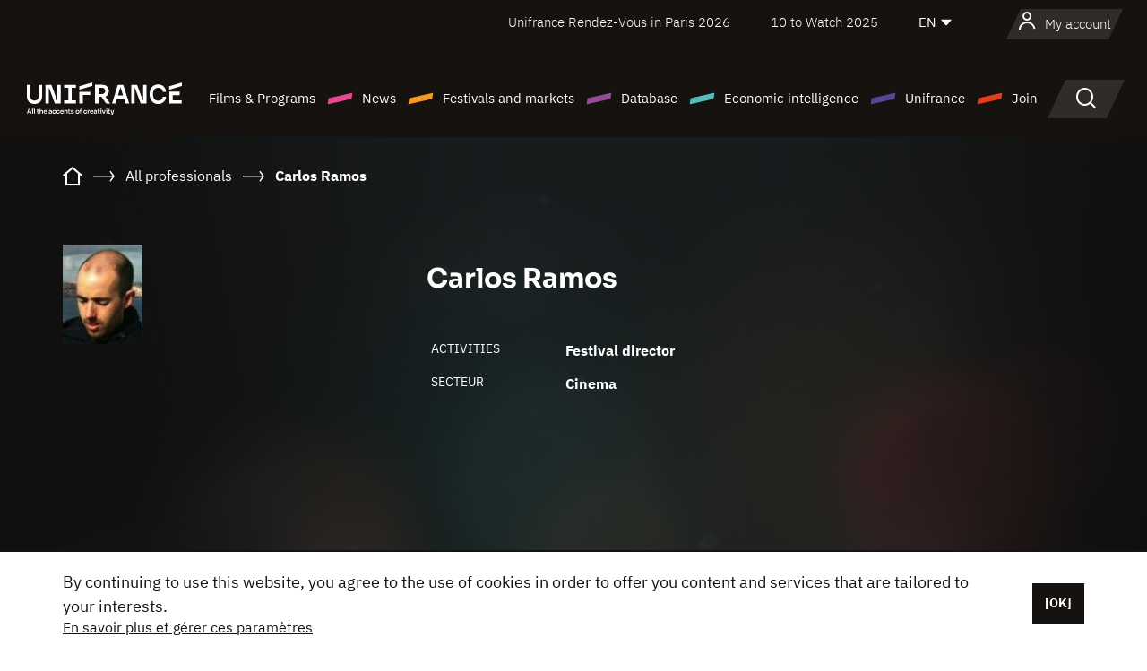

--- FILE ---
content_type: text/html; charset=utf-8
request_url: https://www.google.com/recaptcha/api2/anchor?ar=1&k=6LcJfHopAAAAAJA2ysQXhcpcbIYJi36tX6uIGLaU&co=aHR0cHM6Ly9lbi51bmlmcmFuY2Uub3JnOjQ0Mw..&hl=en&v=PoyoqOPhxBO7pBk68S4YbpHZ&size=normal&anchor-ms=20000&execute-ms=30000&cb=6j22kulh7uy0
body_size: 49467
content:
<!DOCTYPE HTML><html dir="ltr" lang="en"><head><meta http-equiv="Content-Type" content="text/html; charset=UTF-8">
<meta http-equiv="X-UA-Compatible" content="IE=edge">
<title>reCAPTCHA</title>
<style type="text/css">
/* cyrillic-ext */
@font-face {
  font-family: 'Roboto';
  font-style: normal;
  font-weight: 400;
  font-stretch: 100%;
  src: url(//fonts.gstatic.com/s/roboto/v48/KFO7CnqEu92Fr1ME7kSn66aGLdTylUAMa3GUBHMdazTgWw.woff2) format('woff2');
  unicode-range: U+0460-052F, U+1C80-1C8A, U+20B4, U+2DE0-2DFF, U+A640-A69F, U+FE2E-FE2F;
}
/* cyrillic */
@font-face {
  font-family: 'Roboto';
  font-style: normal;
  font-weight: 400;
  font-stretch: 100%;
  src: url(//fonts.gstatic.com/s/roboto/v48/KFO7CnqEu92Fr1ME7kSn66aGLdTylUAMa3iUBHMdazTgWw.woff2) format('woff2');
  unicode-range: U+0301, U+0400-045F, U+0490-0491, U+04B0-04B1, U+2116;
}
/* greek-ext */
@font-face {
  font-family: 'Roboto';
  font-style: normal;
  font-weight: 400;
  font-stretch: 100%;
  src: url(//fonts.gstatic.com/s/roboto/v48/KFO7CnqEu92Fr1ME7kSn66aGLdTylUAMa3CUBHMdazTgWw.woff2) format('woff2');
  unicode-range: U+1F00-1FFF;
}
/* greek */
@font-face {
  font-family: 'Roboto';
  font-style: normal;
  font-weight: 400;
  font-stretch: 100%;
  src: url(//fonts.gstatic.com/s/roboto/v48/KFO7CnqEu92Fr1ME7kSn66aGLdTylUAMa3-UBHMdazTgWw.woff2) format('woff2');
  unicode-range: U+0370-0377, U+037A-037F, U+0384-038A, U+038C, U+038E-03A1, U+03A3-03FF;
}
/* math */
@font-face {
  font-family: 'Roboto';
  font-style: normal;
  font-weight: 400;
  font-stretch: 100%;
  src: url(//fonts.gstatic.com/s/roboto/v48/KFO7CnqEu92Fr1ME7kSn66aGLdTylUAMawCUBHMdazTgWw.woff2) format('woff2');
  unicode-range: U+0302-0303, U+0305, U+0307-0308, U+0310, U+0312, U+0315, U+031A, U+0326-0327, U+032C, U+032F-0330, U+0332-0333, U+0338, U+033A, U+0346, U+034D, U+0391-03A1, U+03A3-03A9, U+03B1-03C9, U+03D1, U+03D5-03D6, U+03F0-03F1, U+03F4-03F5, U+2016-2017, U+2034-2038, U+203C, U+2040, U+2043, U+2047, U+2050, U+2057, U+205F, U+2070-2071, U+2074-208E, U+2090-209C, U+20D0-20DC, U+20E1, U+20E5-20EF, U+2100-2112, U+2114-2115, U+2117-2121, U+2123-214F, U+2190, U+2192, U+2194-21AE, U+21B0-21E5, U+21F1-21F2, U+21F4-2211, U+2213-2214, U+2216-22FF, U+2308-230B, U+2310, U+2319, U+231C-2321, U+2336-237A, U+237C, U+2395, U+239B-23B7, U+23D0, U+23DC-23E1, U+2474-2475, U+25AF, U+25B3, U+25B7, U+25BD, U+25C1, U+25CA, U+25CC, U+25FB, U+266D-266F, U+27C0-27FF, U+2900-2AFF, U+2B0E-2B11, U+2B30-2B4C, U+2BFE, U+3030, U+FF5B, U+FF5D, U+1D400-1D7FF, U+1EE00-1EEFF;
}
/* symbols */
@font-face {
  font-family: 'Roboto';
  font-style: normal;
  font-weight: 400;
  font-stretch: 100%;
  src: url(//fonts.gstatic.com/s/roboto/v48/KFO7CnqEu92Fr1ME7kSn66aGLdTylUAMaxKUBHMdazTgWw.woff2) format('woff2');
  unicode-range: U+0001-000C, U+000E-001F, U+007F-009F, U+20DD-20E0, U+20E2-20E4, U+2150-218F, U+2190, U+2192, U+2194-2199, U+21AF, U+21E6-21F0, U+21F3, U+2218-2219, U+2299, U+22C4-22C6, U+2300-243F, U+2440-244A, U+2460-24FF, U+25A0-27BF, U+2800-28FF, U+2921-2922, U+2981, U+29BF, U+29EB, U+2B00-2BFF, U+4DC0-4DFF, U+FFF9-FFFB, U+10140-1018E, U+10190-1019C, U+101A0, U+101D0-101FD, U+102E0-102FB, U+10E60-10E7E, U+1D2C0-1D2D3, U+1D2E0-1D37F, U+1F000-1F0FF, U+1F100-1F1AD, U+1F1E6-1F1FF, U+1F30D-1F30F, U+1F315, U+1F31C, U+1F31E, U+1F320-1F32C, U+1F336, U+1F378, U+1F37D, U+1F382, U+1F393-1F39F, U+1F3A7-1F3A8, U+1F3AC-1F3AF, U+1F3C2, U+1F3C4-1F3C6, U+1F3CA-1F3CE, U+1F3D4-1F3E0, U+1F3ED, U+1F3F1-1F3F3, U+1F3F5-1F3F7, U+1F408, U+1F415, U+1F41F, U+1F426, U+1F43F, U+1F441-1F442, U+1F444, U+1F446-1F449, U+1F44C-1F44E, U+1F453, U+1F46A, U+1F47D, U+1F4A3, U+1F4B0, U+1F4B3, U+1F4B9, U+1F4BB, U+1F4BF, U+1F4C8-1F4CB, U+1F4D6, U+1F4DA, U+1F4DF, U+1F4E3-1F4E6, U+1F4EA-1F4ED, U+1F4F7, U+1F4F9-1F4FB, U+1F4FD-1F4FE, U+1F503, U+1F507-1F50B, U+1F50D, U+1F512-1F513, U+1F53E-1F54A, U+1F54F-1F5FA, U+1F610, U+1F650-1F67F, U+1F687, U+1F68D, U+1F691, U+1F694, U+1F698, U+1F6AD, U+1F6B2, U+1F6B9-1F6BA, U+1F6BC, U+1F6C6-1F6CF, U+1F6D3-1F6D7, U+1F6E0-1F6EA, U+1F6F0-1F6F3, U+1F6F7-1F6FC, U+1F700-1F7FF, U+1F800-1F80B, U+1F810-1F847, U+1F850-1F859, U+1F860-1F887, U+1F890-1F8AD, U+1F8B0-1F8BB, U+1F8C0-1F8C1, U+1F900-1F90B, U+1F93B, U+1F946, U+1F984, U+1F996, U+1F9E9, U+1FA00-1FA6F, U+1FA70-1FA7C, U+1FA80-1FA89, U+1FA8F-1FAC6, U+1FACE-1FADC, U+1FADF-1FAE9, U+1FAF0-1FAF8, U+1FB00-1FBFF;
}
/* vietnamese */
@font-face {
  font-family: 'Roboto';
  font-style: normal;
  font-weight: 400;
  font-stretch: 100%;
  src: url(//fonts.gstatic.com/s/roboto/v48/KFO7CnqEu92Fr1ME7kSn66aGLdTylUAMa3OUBHMdazTgWw.woff2) format('woff2');
  unicode-range: U+0102-0103, U+0110-0111, U+0128-0129, U+0168-0169, U+01A0-01A1, U+01AF-01B0, U+0300-0301, U+0303-0304, U+0308-0309, U+0323, U+0329, U+1EA0-1EF9, U+20AB;
}
/* latin-ext */
@font-face {
  font-family: 'Roboto';
  font-style: normal;
  font-weight: 400;
  font-stretch: 100%;
  src: url(//fonts.gstatic.com/s/roboto/v48/KFO7CnqEu92Fr1ME7kSn66aGLdTylUAMa3KUBHMdazTgWw.woff2) format('woff2');
  unicode-range: U+0100-02BA, U+02BD-02C5, U+02C7-02CC, U+02CE-02D7, U+02DD-02FF, U+0304, U+0308, U+0329, U+1D00-1DBF, U+1E00-1E9F, U+1EF2-1EFF, U+2020, U+20A0-20AB, U+20AD-20C0, U+2113, U+2C60-2C7F, U+A720-A7FF;
}
/* latin */
@font-face {
  font-family: 'Roboto';
  font-style: normal;
  font-weight: 400;
  font-stretch: 100%;
  src: url(//fonts.gstatic.com/s/roboto/v48/KFO7CnqEu92Fr1ME7kSn66aGLdTylUAMa3yUBHMdazQ.woff2) format('woff2');
  unicode-range: U+0000-00FF, U+0131, U+0152-0153, U+02BB-02BC, U+02C6, U+02DA, U+02DC, U+0304, U+0308, U+0329, U+2000-206F, U+20AC, U+2122, U+2191, U+2193, U+2212, U+2215, U+FEFF, U+FFFD;
}
/* cyrillic-ext */
@font-face {
  font-family: 'Roboto';
  font-style: normal;
  font-weight: 500;
  font-stretch: 100%;
  src: url(//fonts.gstatic.com/s/roboto/v48/KFO7CnqEu92Fr1ME7kSn66aGLdTylUAMa3GUBHMdazTgWw.woff2) format('woff2');
  unicode-range: U+0460-052F, U+1C80-1C8A, U+20B4, U+2DE0-2DFF, U+A640-A69F, U+FE2E-FE2F;
}
/* cyrillic */
@font-face {
  font-family: 'Roboto';
  font-style: normal;
  font-weight: 500;
  font-stretch: 100%;
  src: url(//fonts.gstatic.com/s/roboto/v48/KFO7CnqEu92Fr1ME7kSn66aGLdTylUAMa3iUBHMdazTgWw.woff2) format('woff2');
  unicode-range: U+0301, U+0400-045F, U+0490-0491, U+04B0-04B1, U+2116;
}
/* greek-ext */
@font-face {
  font-family: 'Roboto';
  font-style: normal;
  font-weight: 500;
  font-stretch: 100%;
  src: url(//fonts.gstatic.com/s/roboto/v48/KFO7CnqEu92Fr1ME7kSn66aGLdTylUAMa3CUBHMdazTgWw.woff2) format('woff2');
  unicode-range: U+1F00-1FFF;
}
/* greek */
@font-face {
  font-family: 'Roboto';
  font-style: normal;
  font-weight: 500;
  font-stretch: 100%;
  src: url(//fonts.gstatic.com/s/roboto/v48/KFO7CnqEu92Fr1ME7kSn66aGLdTylUAMa3-UBHMdazTgWw.woff2) format('woff2');
  unicode-range: U+0370-0377, U+037A-037F, U+0384-038A, U+038C, U+038E-03A1, U+03A3-03FF;
}
/* math */
@font-face {
  font-family: 'Roboto';
  font-style: normal;
  font-weight: 500;
  font-stretch: 100%;
  src: url(//fonts.gstatic.com/s/roboto/v48/KFO7CnqEu92Fr1ME7kSn66aGLdTylUAMawCUBHMdazTgWw.woff2) format('woff2');
  unicode-range: U+0302-0303, U+0305, U+0307-0308, U+0310, U+0312, U+0315, U+031A, U+0326-0327, U+032C, U+032F-0330, U+0332-0333, U+0338, U+033A, U+0346, U+034D, U+0391-03A1, U+03A3-03A9, U+03B1-03C9, U+03D1, U+03D5-03D6, U+03F0-03F1, U+03F4-03F5, U+2016-2017, U+2034-2038, U+203C, U+2040, U+2043, U+2047, U+2050, U+2057, U+205F, U+2070-2071, U+2074-208E, U+2090-209C, U+20D0-20DC, U+20E1, U+20E5-20EF, U+2100-2112, U+2114-2115, U+2117-2121, U+2123-214F, U+2190, U+2192, U+2194-21AE, U+21B0-21E5, U+21F1-21F2, U+21F4-2211, U+2213-2214, U+2216-22FF, U+2308-230B, U+2310, U+2319, U+231C-2321, U+2336-237A, U+237C, U+2395, U+239B-23B7, U+23D0, U+23DC-23E1, U+2474-2475, U+25AF, U+25B3, U+25B7, U+25BD, U+25C1, U+25CA, U+25CC, U+25FB, U+266D-266F, U+27C0-27FF, U+2900-2AFF, U+2B0E-2B11, U+2B30-2B4C, U+2BFE, U+3030, U+FF5B, U+FF5D, U+1D400-1D7FF, U+1EE00-1EEFF;
}
/* symbols */
@font-face {
  font-family: 'Roboto';
  font-style: normal;
  font-weight: 500;
  font-stretch: 100%;
  src: url(//fonts.gstatic.com/s/roboto/v48/KFO7CnqEu92Fr1ME7kSn66aGLdTylUAMaxKUBHMdazTgWw.woff2) format('woff2');
  unicode-range: U+0001-000C, U+000E-001F, U+007F-009F, U+20DD-20E0, U+20E2-20E4, U+2150-218F, U+2190, U+2192, U+2194-2199, U+21AF, U+21E6-21F0, U+21F3, U+2218-2219, U+2299, U+22C4-22C6, U+2300-243F, U+2440-244A, U+2460-24FF, U+25A0-27BF, U+2800-28FF, U+2921-2922, U+2981, U+29BF, U+29EB, U+2B00-2BFF, U+4DC0-4DFF, U+FFF9-FFFB, U+10140-1018E, U+10190-1019C, U+101A0, U+101D0-101FD, U+102E0-102FB, U+10E60-10E7E, U+1D2C0-1D2D3, U+1D2E0-1D37F, U+1F000-1F0FF, U+1F100-1F1AD, U+1F1E6-1F1FF, U+1F30D-1F30F, U+1F315, U+1F31C, U+1F31E, U+1F320-1F32C, U+1F336, U+1F378, U+1F37D, U+1F382, U+1F393-1F39F, U+1F3A7-1F3A8, U+1F3AC-1F3AF, U+1F3C2, U+1F3C4-1F3C6, U+1F3CA-1F3CE, U+1F3D4-1F3E0, U+1F3ED, U+1F3F1-1F3F3, U+1F3F5-1F3F7, U+1F408, U+1F415, U+1F41F, U+1F426, U+1F43F, U+1F441-1F442, U+1F444, U+1F446-1F449, U+1F44C-1F44E, U+1F453, U+1F46A, U+1F47D, U+1F4A3, U+1F4B0, U+1F4B3, U+1F4B9, U+1F4BB, U+1F4BF, U+1F4C8-1F4CB, U+1F4D6, U+1F4DA, U+1F4DF, U+1F4E3-1F4E6, U+1F4EA-1F4ED, U+1F4F7, U+1F4F9-1F4FB, U+1F4FD-1F4FE, U+1F503, U+1F507-1F50B, U+1F50D, U+1F512-1F513, U+1F53E-1F54A, U+1F54F-1F5FA, U+1F610, U+1F650-1F67F, U+1F687, U+1F68D, U+1F691, U+1F694, U+1F698, U+1F6AD, U+1F6B2, U+1F6B9-1F6BA, U+1F6BC, U+1F6C6-1F6CF, U+1F6D3-1F6D7, U+1F6E0-1F6EA, U+1F6F0-1F6F3, U+1F6F7-1F6FC, U+1F700-1F7FF, U+1F800-1F80B, U+1F810-1F847, U+1F850-1F859, U+1F860-1F887, U+1F890-1F8AD, U+1F8B0-1F8BB, U+1F8C0-1F8C1, U+1F900-1F90B, U+1F93B, U+1F946, U+1F984, U+1F996, U+1F9E9, U+1FA00-1FA6F, U+1FA70-1FA7C, U+1FA80-1FA89, U+1FA8F-1FAC6, U+1FACE-1FADC, U+1FADF-1FAE9, U+1FAF0-1FAF8, U+1FB00-1FBFF;
}
/* vietnamese */
@font-face {
  font-family: 'Roboto';
  font-style: normal;
  font-weight: 500;
  font-stretch: 100%;
  src: url(//fonts.gstatic.com/s/roboto/v48/KFO7CnqEu92Fr1ME7kSn66aGLdTylUAMa3OUBHMdazTgWw.woff2) format('woff2');
  unicode-range: U+0102-0103, U+0110-0111, U+0128-0129, U+0168-0169, U+01A0-01A1, U+01AF-01B0, U+0300-0301, U+0303-0304, U+0308-0309, U+0323, U+0329, U+1EA0-1EF9, U+20AB;
}
/* latin-ext */
@font-face {
  font-family: 'Roboto';
  font-style: normal;
  font-weight: 500;
  font-stretch: 100%;
  src: url(//fonts.gstatic.com/s/roboto/v48/KFO7CnqEu92Fr1ME7kSn66aGLdTylUAMa3KUBHMdazTgWw.woff2) format('woff2');
  unicode-range: U+0100-02BA, U+02BD-02C5, U+02C7-02CC, U+02CE-02D7, U+02DD-02FF, U+0304, U+0308, U+0329, U+1D00-1DBF, U+1E00-1E9F, U+1EF2-1EFF, U+2020, U+20A0-20AB, U+20AD-20C0, U+2113, U+2C60-2C7F, U+A720-A7FF;
}
/* latin */
@font-face {
  font-family: 'Roboto';
  font-style: normal;
  font-weight: 500;
  font-stretch: 100%;
  src: url(//fonts.gstatic.com/s/roboto/v48/KFO7CnqEu92Fr1ME7kSn66aGLdTylUAMa3yUBHMdazQ.woff2) format('woff2');
  unicode-range: U+0000-00FF, U+0131, U+0152-0153, U+02BB-02BC, U+02C6, U+02DA, U+02DC, U+0304, U+0308, U+0329, U+2000-206F, U+20AC, U+2122, U+2191, U+2193, U+2212, U+2215, U+FEFF, U+FFFD;
}
/* cyrillic-ext */
@font-face {
  font-family: 'Roboto';
  font-style: normal;
  font-weight: 900;
  font-stretch: 100%;
  src: url(//fonts.gstatic.com/s/roboto/v48/KFO7CnqEu92Fr1ME7kSn66aGLdTylUAMa3GUBHMdazTgWw.woff2) format('woff2');
  unicode-range: U+0460-052F, U+1C80-1C8A, U+20B4, U+2DE0-2DFF, U+A640-A69F, U+FE2E-FE2F;
}
/* cyrillic */
@font-face {
  font-family: 'Roboto';
  font-style: normal;
  font-weight: 900;
  font-stretch: 100%;
  src: url(//fonts.gstatic.com/s/roboto/v48/KFO7CnqEu92Fr1ME7kSn66aGLdTylUAMa3iUBHMdazTgWw.woff2) format('woff2');
  unicode-range: U+0301, U+0400-045F, U+0490-0491, U+04B0-04B1, U+2116;
}
/* greek-ext */
@font-face {
  font-family: 'Roboto';
  font-style: normal;
  font-weight: 900;
  font-stretch: 100%;
  src: url(//fonts.gstatic.com/s/roboto/v48/KFO7CnqEu92Fr1ME7kSn66aGLdTylUAMa3CUBHMdazTgWw.woff2) format('woff2');
  unicode-range: U+1F00-1FFF;
}
/* greek */
@font-face {
  font-family: 'Roboto';
  font-style: normal;
  font-weight: 900;
  font-stretch: 100%;
  src: url(//fonts.gstatic.com/s/roboto/v48/KFO7CnqEu92Fr1ME7kSn66aGLdTylUAMa3-UBHMdazTgWw.woff2) format('woff2');
  unicode-range: U+0370-0377, U+037A-037F, U+0384-038A, U+038C, U+038E-03A1, U+03A3-03FF;
}
/* math */
@font-face {
  font-family: 'Roboto';
  font-style: normal;
  font-weight: 900;
  font-stretch: 100%;
  src: url(//fonts.gstatic.com/s/roboto/v48/KFO7CnqEu92Fr1ME7kSn66aGLdTylUAMawCUBHMdazTgWw.woff2) format('woff2');
  unicode-range: U+0302-0303, U+0305, U+0307-0308, U+0310, U+0312, U+0315, U+031A, U+0326-0327, U+032C, U+032F-0330, U+0332-0333, U+0338, U+033A, U+0346, U+034D, U+0391-03A1, U+03A3-03A9, U+03B1-03C9, U+03D1, U+03D5-03D6, U+03F0-03F1, U+03F4-03F5, U+2016-2017, U+2034-2038, U+203C, U+2040, U+2043, U+2047, U+2050, U+2057, U+205F, U+2070-2071, U+2074-208E, U+2090-209C, U+20D0-20DC, U+20E1, U+20E5-20EF, U+2100-2112, U+2114-2115, U+2117-2121, U+2123-214F, U+2190, U+2192, U+2194-21AE, U+21B0-21E5, U+21F1-21F2, U+21F4-2211, U+2213-2214, U+2216-22FF, U+2308-230B, U+2310, U+2319, U+231C-2321, U+2336-237A, U+237C, U+2395, U+239B-23B7, U+23D0, U+23DC-23E1, U+2474-2475, U+25AF, U+25B3, U+25B7, U+25BD, U+25C1, U+25CA, U+25CC, U+25FB, U+266D-266F, U+27C0-27FF, U+2900-2AFF, U+2B0E-2B11, U+2B30-2B4C, U+2BFE, U+3030, U+FF5B, U+FF5D, U+1D400-1D7FF, U+1EE00-1EEFF;
}
/* symbols */
@font-face {
  font-family: 'Roboto';
  font-style: normal;
  font-weight: 900;
  font-stretch: 100%;
  src: url(//fonts.gstatic.com/s/roboto/v48/KFO7CnqEu92Fr1ME7kSn66aGLdTylUAMaxKUBHMdazTgWw.woff2) format('woff2');
  unicode-range: U+0001-000C, U+000E-001F, U+007F-009F, U+20DD-20E0, U+20E2-20E4, U+2150-218F, U+2190, U+2192, U+2194-2199, U+21AF, U+21E6-21F0, U+21F3, U+2218-2219, U+2299, U+22C4-22C6, U+2300-243F, U+2440-244A, U+2460-24FF, U+25A0-27BF, U+2800-28FF, U+2921-2922, U+2981, U+29BF, U+29EB, U+2B00-2BFF, U+4DC0-4DFF, U+FFF9-FFFB, U+10140-1018E, U+10190-1019C, U+101A0, U+101D0-101FD, U+102E0-102FB, U+10E60-10E7E, U+1D2C0-1D2D3, U+1D2E0-1D37F, U+1F000-1F0FF, U+1F100-1F1AD, U+1F1E6-1F1FF, U+1F30D-1F30F, U+1F315, U+1F31C, U+1F31E, U+1F320-1F32C, U+1F336, U+1F378, U+1F37D, U+1F382, U+1F393-1F39F, U+1F3A7-1F3A8, U+1F3AC-1F3AF, U+1F3C2, U+1F3C4-1F3C6, U+1F3CA-1F3CE, U+1F3D4-1F3E0, U+1F3ED, U+1F3F1-1F3F3, U+1F3F5-1F3F7, U+1F408, U+1F415, U+1F41F, U+1F426, U+1F43F, U+1F441-1F442, U+1F444, U+1F446-1F449, U+1F44C-1F44E, U+1F453, U+1F46A, U+1F47D, U+1F4A3, U+1F4B0, U+1F4B3, U+1F4B9, U+1F4BB, U+1F4BF, U+1F4C8-1F4CB, U+1F4D6, U+1F4DA, U+1F4DF, U+1F4E3-1F4E6, U+1F4EA-1F4ED, U+1F4F7, U+1F4F9-1F4FB, U+1F4FD-1F4FE, U+1F503, U+1F507-1F50B, U+1F50D, U+1F512-1F513, U+1F53E-1F54A, U+1F54F-1F5FA, U+1F610, U+1F650-1F67F, U+1F687, U+1F68D, U+1F691, U+1F694, U+1F698, U+1F6AD, U+1F6B2, U+1F6B9-1F6BA, U+1F6BC, U+1F6C6-1F6CF, U+1F6D3-1F6D7, U+1F6E0-1F6EA, U+1F6F0-1F6F3, U+1F6F7-1F6FC, U+1F700-1F7FF, U+1F800-1F80B, U+1F810-1F847, U+1F850-1F859, U+1F860-1F887, U+1F890-1F8AD, U+1F8B0-1F8BB, U+1F8C0-1F8C1, U+1F900-1F90B, U+1F93B, U+1F946, U+1F984, U+1F996, U+1F9E9, U+1FA00-1FA6F, U+1FA70-1FA7C, U+1FA80-1FA89, U+1FA8F-1FAC6, U+1FACE-1FADC, U+1FADF-1FAE9, U+1FAF0-1FAF8, U+1FB00-1FBFF;
}
/* vietnamese */
@font-face {
  font-family: 'Roboto';
  font-style: normal;
  font-weight: 900;
  font-stretch: 100%;
  src: url(//fonts.gstatic.com/s/roboto/v48/KFO7CnqEu92Fr1ME7kSn66aGLdTylUAMa3OUBHMdazTgWw.woff2) format('woff2');
  unicode-range: U+0102-0103, U+0110-0111, U+0128-0129, U+0168-0169, U+01A0-01A1, U+01AF-01B0, U+0300-0301, U+0303-0304, U+0308-0309, U+0323, U+0329, U+1EA0-1EF9, U+20AB;
}
/* latin-ext */
@font-face {
  font-family: 'Roboto';
  font-style: normal;
  font-weight: 900;
  font-stretch: 100%;
  src: url(//fonts.gstatic.com/s/roboto/v48/KFO7CnqEu92Fr1ME7kSn66aGLdTylUAMa3KUBHMdazTgWw.woff2) format('woff2');
  unicode-range: U+0100-02BA, U+02BD-02C5, U+02C7-02CC, U+02CE-02D7, U+02DD-02FF, U+0304, U+0308, U+0329, U+1D00-1DBF, U+1E00-1E9F, U+1EF2-1EFF, U+2020, U+20A0-20AB, U+20AD-20C0, U+2113, U+2C60-2C7F, U+A720-A7FF;
}
/* latin */
@font-face {
  font-family: 'Roboto';
  font-style: normal;
  font-weight: 900;
  font-stretch: 100%;
  src: url(//fonts.gstatic.com/s/roboto/v48/KFO7CnqEu92Fr1ME7kSn66aGLdTylUAMa3yUBHMdazQ.woff2) format('woff2');
  unicode-range: U+0000-00FF, U+0131, U+0152-0153, U+02BB-02BC, U+02C6, U+02DA, U+02DC, U+0304, U+0308, U+0329, U+2000-206F, U+20AC, U+2122, U+2191, U+2193, U+2212, U+2215, U+FEFF, U+FFFD;
}

</style>
<link rel="stylesheet" type="text/css" href="https://www.gstatic.com/recaptcha/releases/PoyoqOPhxBO7pBk68S4YbpHZ/styles__ltr.css">
<script nonce="yPUtKdWfTp50ffpGww4JdA" type="text/javascript">window['__recaptcha_api'] = 'https://www.google.com/recaptcha/api2/';</script>
<script type="text/javascript" src="https://www.gstatic.com/recaptcha/releases/PoyoqOPhxBO7pBk68S4YbpHZ/recaptcha__en.js" nonce="yPUtKdWfTp50ffpGww4JdA">
      
    </script></head>
<body><div id="rc-anchor-alert" class="rc-anchor-alert"></div>
<input type="hidden" id="recaptcha-token" value="[base64]">
<script type="text/javascript" nonce="yPUtKdWfTp50ffpGww4JdA">
      recaptcha.anchor.Main.init("[\x22ainput\x22,[\x22bgdata\x22,\x22\x22,\[base64]/[base64]/UltIKytdPWE6KGE8MjA0OD9SW0grK109YT4+NnwxOTI6KChhJjY0NTEyKT09NTUyOTYmJnErMTxoLmxlbmd0aCYmKGguY2hhckNvZGVBdChxKzEpJjY0NTEyKT09NTYzMjA/[base64]/MjU1OlI/[base64]/[base64]/[base64]/[base64]/[base64]/[base64]/[base64]/[base64]/[base64]/[base64]\x22,\[base64]\x22,\[base64]/[base64]/[base64]/CtsORFHwyw7U0Uyh0QsKuwpLCklRzPsOCw6jCvMKiwrXDpgXCrsOPw4HDhMOefcOywpXDj8OXKsKOwo7DhcOjw5AvR8Oxwrw3w77CkDx9wrAcw4srwrQhSDHCoyNbw4oAcMOPZcO7Y8KFw6J0DcKMe8K7w5rCg8O/f8Kdw6XClwApfgDCkmnDixTCtMKFwpFzwqk2wpEeE8KpwqJxw6JTHW7Cm8OgwrPCr8OawofDm8O+wqvDmWTCosKrw5Vcw5U0w67DmEDChynCgAIOdcO2w6lDw7DDmibDo3LCkTIrNUzDqn7Ds3Q0w7kaVXHCjMOrw7/Dv8OvwqVjIsOwNcOkB8ONQ8KzwoYSw4A9BMOvw5oLwrnDmmIcB8OpQsOoJcK7EhPCk8KYKRHClsK5wp7CoX/CpG0gYsO+worClRocbAxOwqbCq8OcwqIMw5USwo3CpCA4w7XDp8OowqYwGmnDhsKOCVN9GFTDu8KRw684w7N5MsKgS2jCv2YmQ8Kfw4bDj0dBFF0Ew5PClA12wrA8wpjCkUvDikVrMcK6SlbCvMKBwqk/QgvDpjfClyBUwrHDmsK+acOHw4tpw7rCisKnM2ogIcOnw7bCusKsVcOLZwLDl1U1SsK6w5/[base64]/CpxlWLkvCm8Kjw7EcwpvDqcKPwqbDm1c0wpMoGnXDjRQTwr/DizDDt3B/w6vDigXDswnCqMKWw44gWsO/[base64]/YCnCugzCrsK1KxDDoAbDpSPDmsOrw5B/wqh8w73CosKpwrjCtsKIYm3DgMK4w6VvNDQfwr0KEcOXFcKNDcKowoJKwoHDnsKTw7NcT8KrwpHDgRUXwqPDu8O6YsKYwoEZUcOXScK8D8OIX8KLw6PDvnTDhsKaGMKydSLCnC/Dtk0bwqxYw5vDlFnDu0DCqcKaDsKuTRnCuMOJCcOND8OLaijDg8OCwpbCowQJKcODTcKkw5jDh2DCicOjwrbDk8K7eMO9wpfCiMOKw7HCrx4EM8OwUcO9CAEMbMOIXwLDvRfDlsKiVsKXQMK/wp7CpcK8BATCqsK7w7TCtzVGw7fDqU8rEcOjQCUcwpDDsRbDn8Kjw57Co8O4w4oAL8OjwpPCocKqGcOIwoclw4HDrMKMwpzDmcKLKwMnwpRpdXjDilvCrHrCpm7DqU3Di8OwHSwxw7/DsUHDnFR2YQ3CsMK7DsOdw7DDrcOkOsOWwq7DrsO9w4YQeRYGF0FpdVk7woPDksObwpPDrVQpViwzwpTCvgZRV8KkeXtsWsOQeVAXcATCm8OtwoISK2rDhkvDn1rCtMOTBsKxw6ckJ8ONw4rDgTzCkF/CmTPDksKVAl84wo5mwobDpXfDsj9Bw7VPKyYNWMKaMsOIw53CoMO5X2bDksKYJMO2wrIzZsKHw5Irw7/DvjkNacK2UDdsccO0wrVBw5vCqDfCsXkJEVbDusKRwr8owq/CqlTCr8KqwpJvw4x9ChfChiNEwojCqMKqMMKiw45+w6BpVsOBf24Kw4LCtRDDncOyw6ATeGkHXH3CmlbCuggRwpvDvDHCoMOienPCgsK7emLCosKgAXZYw4vDgMO5wpXCvcO0GFstWsKnw610DHtXwpUJJsKdXcKuw4JfXsKVAjQLfsO/A8K6w5XCmsOdw6sTRMK7DizCpMOeDhnCqsKTwoXCokvCs8OWF3phNsO/w77DhFUew63CvcOobsOLw6QNLsO+Q0fCs8KMwpDCgR/CtDEdwrwvTn9ewqjCpSdZw6thw5XCn8KMw5jDmsOHF2UYwoFDwq92IcKNXgvCmQPCgC1Qw5HCl8KmPMKESVhow7Bpwo3CrDEXQCIuDAJowrDCt8KlNsOSwoPCs8KMAhQPFR1/IGPDiwXDqsOTV1zCrsOfOsKDZ8OHw6sow5QVwpLCoGl/CMKbwqgNTsOAwoPCv8OaM8KyfTjCg8O/IkzCi8K/AcOUwpnCkRrClMO6woPDg2LCsFPCow7Dsh8Rwpgyw5kCd8O3wpgzeAAiwrvDpgfCtcOTRMKwAm/DjMKhw6zCm2QAwqYyJsO8wqppw6VbL8KIBMO5wpNyM24AMMKFw5dabMKPw5rCpsOvAsKWM8O1wrfCkUUBOSMow4tIUl/DqgrDl0VvwrjDmW9/fsOdw77DkcOawpx3w7nCtk5GIsKUUcKcw7x3w7LDocOFwrvCkcK7wqTCk8KCaS/CujJ8JcKzGU1mTcO6OMKswoDDo8OqcSPDp2rDgy7Csz9iwq9Bw7E3A8OEw6vDqz8DY0Q7w691OAtnw43CpGtUwq16w6F5w6V/OcO4PXkxwobCtEHCucO5w6nCm8OfwqcSOhTCo28Hw4PCg8OwwrkhwowtwojDnEHCmkDDh8O4ecKHwpAqbhRcJsOhaMK0fQhRUkVdUcOSHMOGQsOzwoMFKh1cw5rCscOLesKLBMOqw4zDrcKmw7rClhLDslMBa8OZRcKhPMOnUsOaCcKcwoE4wr13w4/Dn8OsfxdxZ8KBw7rCvG3DqX1MN8KtMj4EFG/DmHgEFXrDijnDg8OOw5XCukNswpDChXsmampQasOcwoNvw490wrJ+eTTCt3YQwoBwQkLCpR3Dlx/DtcO6w5HCoDVIL8OvworDhsO5Lkc3fUdsw48aScO9wozCrXZQwqNlSTs+w5t0wprDnmUCZyxZw5ddecOLB8KIw5jDusKWw7lYw6nCsybDgsOQwpgxCsK3w7JUw6RvNkkKw6EHccK1IR/DtcOTF8OaYMKTIMObNsKvdS3CrcOEMsO3w6EdGzsvwonCukLDvz/Dp8OOBCfDn2Iqw6V5J8K5w5QXw5hdf8KHL8OjTyADMysgw6A3w5jDuCXDnEEzwrXClsOFQSoUfcKkwrLCrksCw4FEZsOowo7DhcKdw5PCtRrClHV9JE8uZ8OPBMOnP8OffMKSwqA/w5gIw4QYQMOkw45fP8OLd3dwecOUwrwLw5zClycbSg9ow41QwrnCsDJTwpHDp8OSeSwZCcOoEVPCo0jCocKLdMONLUrDil7ChMKQVcKWwq9VwpzCgcKIKm7CgMOxVWh0wqNuZSvDvUnDuRvDnVnDrHpkw7Viw7dxw4pvw4I/w5rDjcOYQ8KmEsKiwpTCnsOrwqRRfcKOOlLCjsKew7bCv8KSwpgSFnjDnGXCl8O+DA8qw63DpcOZPTvCkQPDqQ1Hw6DDvcOsIjhJUWcRw4I/w7zCiAFBw4lAL8KRwpMSwo5Mw6vDrAsRw647wqHCmWxTG8O+PsO5NjvDkkRACcOqw71bw4PDmAlPw4NMwp4RBcK/w4NUw5TDpMKFwo9lWhXDpAzCssOHaVfCgcOiHFHCosKewrQYeWgIFT1lw7U5TsKMFEddC3ofPMKJKsKww7Ipbz/[base64]/Co8KsKFNQw6DDohYBPADDlsOcw7ghwqcqNyggb8KOwpzCj3rDjcOoXsOWeMKDBMO7an/CosOpw6zDqC0+w6fDrsKEwpvCuzVcwrHCgMKqwrRSwpNuw6LDoEFAJFnCtMOERsOVw6RGw5/Dmy7Cr1AFw4hGw7rCsjHDrA1UKcOEB3fDl8KyGA7CvyAfOcKjwrnDi8K/[base64]/Ckg3ChUU/wqojw4LDiSXClsOyW8KMwovDk8OEw7A4FDx7w51yMcKVwp7CoWzCtMKKwrZLwrPCqsK+wpDClCdKw5LDkQxjYMOkMy0hwqTDp8Oaw4PDrRtlYsO8HcOfw6xlcMO+bUcbwrF/O8O7w7YMw5cXw5LDtWVkw5nDgcK/w4/Cn8O3MGQQDMOXKTzDnEDDmA9vwrrCncKVwrjDlxvDi8K7Ai7DhcKfwq3Cv8O0bBPDkF7CmXZBwqvDksK3fsKIU8OZw4N0wrzDucOFwpcmw7/CicKBw5rCpSPDsVdSccOywoIjfHHCisKyw5bCh8OqwrXCjHTCt8O5w77Cmw/CocKQw6TCo8Kxw4NNDAljcMOdwrA/wr59CMOGXSg4dcKCKUzDvcKeAcKBwpHCnA/DojVcRSFbwpbDiyUdZwnDtsKMBg3DqMOvw69lJUvCrBPDg8OYw7VFw7nDr8KKPAzDu8ORwqQ/[base64]/woDDt8KEw446w5pWMUt9wqE2IhPCp2PDgMK5MGrCl0TDgw1FA8OZwqjDvmw3wqPCjcKYA313w7XDjMO7ZsKtAx/DkyXCuBUTwoRXUm7CmcO7wpIDIWHDqB7DuMOhFV/DicKiUEVDLcK4bQUiwobCh8KHGlxVw55hS3k2wrgDWArDpsKqw6IVGcOVwoXDksOSE1XCiMOcw5vCsSXDjMODwoQiw7wQOHbCjcK1L8OOYDXCt8KyCmHCkMO7wr90UUUAw6ojNk50dcOEwph+woPCqsO2w7FsTxvCjX8mwqxVw5ZMw61Zw70Kw5XCrMKrw7sIc8ORHX/Ck8Ouw71DwobDmi3CnMOhw70HJmZQw77DiMKJw50PJBZNw5HCoXbCuMK3UsKmw77DqXNwwo1Gw5whwqXCvsKaw4BYdX7DoSjDoiPCrcKOWMK6wr0Jw7/Dh8KII0HChWbCgWHCsWDCvcOofsORdMO7W0LDucK/w63Ci8OLdsKIw7jDocOBf8K0EsKhDcOUw5l7asKfEsOuw6LCosOGwp8swqEYwqkSwoxCwq/DhsOcwovCjcOLR35zBFoRdkAvw5gfw53CqcKww63Cul/DsMO4MxxmwphPMBQ+w6MMYHDDlAvCkwo0wohaw7URwpl2wpoewqHDkSt3ccOyw4zDsiJgwrPCnmvDk8KzeMK6w5fDhMKIwqrDl8OewrXDuxXCtkl1w6nCgBN3E8Ohw7AmwpPCpTXCuMKzB8KvwqrDlcOjG8KvwpQwPxfDr8OnPDN1FFVGMUR/Ol7DtcKFZCgPwrwZwpszEiE9woTDssOPZkpWUMOQWkAYaDYEfsOhc8OzC8KJJMK8wroZwpQRwrsMwoVnw7NPUggYM0JTwrA6YzTDncKxw7c7wq7DuGjDpQjDj8Okw5rCoCzCtMOGXsKZw5YLwpvCmlscCgx7GcKoM1BHFsKHH8KZY1/DmEzCncOyZTJOw5UIw6Nuw6XDncOQSScNScKjw7vCkG7DuDrCpMKswpLCgXkLVzVzw6V7wpXCjEfDgUTCpBV0wrXCgWzDtQvCnifDrsK+w68Lw4wDL2zDp8O0wpQ/[base64]/EWZbXx59fjVpw5JNWAzDhA7DiMKpw6nCv2keaX7DsBg7fi/CmMO5w44FZMKTW1gawqNvWnZlw6PDusOrw7jCqSUBwoFofmUcwqJew6TCmRp2wrZQJ8KNwp7CuMOAw44ew6pvBMOYwrfDtcKPG8O/[base64]/ClHvDj2/[base64]/[base64]/wpUcwpDDlnBtQMOpQsO1w6DDiMOYfi0/w63DpAZNUT9qEQ7DgcK9cMKkQnNtUcO1esOcwqjDqcOkw5jDr8KUZ2XDmsO3XsOzwrvDgcOgfBnDqkcww53DrcKJXDHDgcOkwp/DgSnCksO9UMOYWcOzc8K8w7LChMKgDsOIwoRZw7pEI8Oiw4puwrMaT11wwp8kw5TDhMOlwpJ7wp3CpcOEwqZYw67DrVDDpMOqwrnCsUgUasKOw5/[base64]/w7fDocOwEQUbw41mw4wuw6PDsMKKw5IfwqBxw7DDosK5fsOQdcOhYsOuwoTCosO0wr0SWcKtVmh8wprCoMKqaAZnJVU4VGxFwqfCqHkuQw1bZD/DhmvDglDCl38ywrzDpS4Ow4bCqgTCk8OfwqRGdxMeH8KmIEHDnMKVwoYvThPCvGoMw5vDjcK+fcO0Zg/DoxJPw7ImwrIzcsOsK8OMw4XCgcOKwoN0ACNeeGfDrh3DvwnDgMOIw7sLZcKPwojCrHcYG1XDsF/DisK6w5/DuxQ/w5vCm8OWFMOFIG0Kw4HCokMhwotCTsOwwoTCjVXCicKuwp4FNMKDw4nCkgjDqnHCmsKSeHd/wrsZaExKa8OFwpYhEzrCmMOLwoU5w73DvMKtLkwYwrh4wqfDpsKiaUh0eMKOFmNPwooxwoDDiH0kT8KKw4EaAWVGQlVFPU8ow5JiP8ODOcKpWyPCssKLfXbCmQHCk8KKYsKNMlMYO8OSw5ZJPcOSTTXDq8OjEMK/[base64]/L8Kmw5bCozs6wrB/VCHDviDDhlo6w7IhNiHDriI0wqhJw6APIsKCZk1Vw68pRMOlNEo/[base64]/Cq8K/QgvCqgDDiRZSZwp2woHDtXDDgmhYwpDDmxo+w40MwqUFD8Ovw4E6MWfDj8K4w4l1KTs1AsOXw6zDv0YJLhHDih7DrMOqwq9owrrDhy/DisOFc8OPwq7ChsOZwqYHw7dSw4HCn8O3w7wYwpNSwoTCksOFBsOKb8KHZnU9dMO/w4fCr8KNFsKOwovCpGTDh8KvSjjDtsOyJi9ewoQgesO3dcKJOsOlOMKSwofDsANbwo1Jw6QOwqcfw6jChcKAwrPDtFvCh3/CkE5oT8O+dcOgw5Brw7PDvSrDh8K6Y8O3w4kSZ2k0w5UFwpcbacKiw68vIEUewqTCgkw8SsObWWXCrDZXwr4dWjTDocO7ccOSwqrCtzVMw5/CpcOPfwjDjA8Nw6MnD8K8esOaWi5dCMKrwoPDjMOcOBlIYQsPwqjCtC3CkE3DvsOpbWskAsKuAMO2wo8adsOkw7fCnTXDlhPDlh3Chkd9wohrd25Tw6zCt8KoSx/Do8ONw4nCsXRAw4knw5DDjz7CosKSVsKAwqzDncKJw6/Cn2LDvcO2wr5vEkPDkcKew4HDiTJMw7AXJhrDgixKaMOCw67DnlwYw4JeIE3Dl8KnckRcbHQKw7HCkMOyR2LDqS9gwo0YwqHCo8O+ZsKLMsK4wrFOwq9gL8K8wrnCv8KLFArCkGzCthQkwpTDhmNIRsOkQCJ7YFRGw5rDpsKzK0UPai/CgsO2wr51w5bDncK/[base64]/Dm0vCi8KYw5U6w4Bjw4E3wqhWP8OoEVrDosKmw7PDu8OFP8KgwqDDr3QKacOnaFTDmEV5RcKpC8O7wrx0QnxJwqcXwobCi8O4RCLDkMKiFcKhGcO4w5HDnipPQcOowoQ3DS7CoSHCmW3Du8KfwroJIU7CtMO9w6/DkhASWcOUw7zCi8K+dmLClsKSwrRgR2ldw4ZLw5zDm8OjbsO7w57CtcOyw7gTw7JDw6QBw4vDnMKZWMOkc3/[base64]/CvMOiJ8OOwodnPMOSBlbDqSMDwozCgsOZw5sjw5TCu8O2w70SU8K4S8KoCcK0ScOmKxTDvjsawqNCwqXClxNjwpnDrsKvworDsEgJCcO/woQQE3wBw69Jw5tLHcKrYcKlw5fDkCNqSMKkBz3CuEEEwrAqa0HDpsKfw4UvwoHCgsK7PUQXw7FUWBtVwo0BJsOQwpo0KcOIwofDtnMswpHCs8Oiw50kJDpzPMKaTjVDw4VoacKhw7/ChsKiwpM/wpHDgW9OwpV1wppZMzkHO8KtLULDrTXDgsOKw51Sw4xuw5BUWXV4AMKgIAPCiMKgYsOrAAdVHgXDqj8Fw6HDpWQAI8Klw5JNwoZhw7suwrV4cWlII8OBF8K4w6Baw7lmw5rDqcOgCMKLw5EdGR43FcKyw7wtVTx8cTYBwr7Dv8OMKcOrM8OmEBLCg3/DpsO+PsKaax1+w7vDvcOvTsO8wrwVOMKHL0DClMOGwpnCpWzCvzp9w4TCjsOMw5MDeBdKBcKLGzvCuTPCvwo0wr3Dg8Kww5bDl1fDtSQCPwNLG8K/wrkfQ8Oyw69iwrRrG8K5wo/DoMOzw5wbw7XCvzUSEE7DssK7w7FfWMO8w7zDmsKpwqrCqA8ywox9TygrZ1kNw4BywqZow5NDYcKAOcOdw4/Djm58IcO1w6XDlMOcOUdOw7LCuVXDt1TDswXCnMKSegpLNMORSsOIw79Bw6XDmkrCocOOw4/Cv8Oyw7s1e01kf8OWViXDj8OmFiZjw5U2wrbDjcO7w4nCosOhwrPCkhtfw7XCl8KTwpBgwr/DukJcwq3Dv8Kxw6gMw4gWKcK0QMOAw7/DmxolfiBhwpbDocK1wp/Cum7DtErDiSXCtn3CpivDgU8kwoUNRCTClsK4w4fCh8Okwrw/[base64]/[base64]/CksKEJzoZYA8ywqVQwoFhVh/DqMOgfBDDlsKqcAA/wq9GI8O1w4nChQ3CvFPCjwvDrcKbwofCoMOGRcKeVz7DgHdIw7Vsa8O+w6gQw60MVMO/[base64]/DjxwAwoDCv8KGw4DDkMKjQHsTczMuWsKHwr1ZYsOHQk9Xw4cIwpXCpgnDmMOzw5cKWmJfwrNyw6lHw7PDowjCrsO2w4AzwrYxw5LDvEBnY03DtSTChWpDfSFGUcOswoJzSsOww6PCucOuHsO0wp/DlsO8NSsIGinDpMOiw6QcWgLCr1ktfxIGNcKNUQDCgcOxwqs0YmR1fT7CvcKBAsKtQcORw5rDkcKjCEbDhTPCgTE8wrDDgsOmWTrDozBePTjDrCghw4sVEMO/Nw/DsRzDtMKfVGIVN3HCvD0jwpQ0QVskwrdawqg5dBbDqMO6wqvCjkcibcK5OsK6SsKzVkATD8OzPsKXwp4Pw4HCrTtBNR/[base64]/DosKfQMOdP8O9EsKnaQUsfHElw5nCmsOoY3Nkw5HCoUTCo8Omw4bDvUDCvHItw5NHwpEIKcK2woPDgncnw5TDhV7Ch8KmCsOBw7BlOMOqTDZPIcKMw4RawpfDqR/CgcOPw7fCnsOdwqpAw57DgW/CrcKJJ8KuwpfDkMOaw4XChFXCjmVmfX/CvwQSw4grwqLCgBHDk8Ksw5/DhzsZFsK3w5TDkcKxWsO5wroqw4rDusOOw7zDpMOawrLDiMOsHzcFdx4vw7FHKMOFMsKyXhB6cA9WwpjDucObwr9bwpLDmigrwrkBwq3Cog/ClQt+wq3DoxPDhMKMfyJTXxjCoMKvWMKjwqkDWsKPwoLCnznCvcKHAMOZHhHDgCclworDqgPDiWUlc8K1w7LDljnCucKvFMObTi8oecOAwrsyWzLDnzzCjnRvGsOeOMOMwqzDigHDn8OARA3DiynCiUMkWsKgwofCnlvClBfCkWTDgk7DnEXCshlqGjDCgMKpXcOswo/CgsOtTTg1wpDDuMO9wqoJZB4wGMKowp05dcO7w6VNwrTCisKPGnQnwoDCuwEqwrnDhlNhw5UUwod/[base64]/McOzSsOhw6jCjMO8w6Y4MGfDs8OKw4PDo1/DusKAw6zCrMOqwoNmecOAVsOuT8OBRMKLwoIPbsOPMToFwoTDpRcsw59Lw7zDjz7DocOLR8OkIQfDscKdw7DClg5UwpgUM045wpVFb8KUHMKdw7l0BV11wo9WZF3Dp2Y/d8KGfU07eMK1wpHCn0BbP8O+RMKcEcO/dyXCtHDDkcKAw5/CpcKwwqrCoMOkd8K9w70bQsKIwq04woPCjngew45zwq/CljTCt3gnFcO1V8OSCgcwwr4qS8ObIcOBR1lsV23CviHDjBPCjk7DmMOhbcOPwrbDpQsgw5ciQcK4AAnCusOtw5ldZ3BZw78dwpt0QsO3wq08LmnDmxg5woM/w7VjCXhzw4LDmsOHB3DCsRfCu8KCYMKaHsKIOFV2ccKgw4TCpMKpwpNYZMKew69tUjQTZyLDlcKNwphEwq42bsKjw6sCAUBZISLDmhRwwr3DhMKfw4DDmT1ew7klNBXCksKKf1lwwq3CkcKAVQNUMGTCqsOnw5Uzwq/DmsKfFz89wr1BFsOHTsK4BCrDjzFVw5wDw7DDmsKlCMOCWzczw67CskFXw7HDqsOUwqLCpDc7WFDChsK+w5s9Ukx2YsK8Kg0ww441wrl6RV/DjsKgC8OXwrYqw6B7wrk+w5FJwpIxw7LCjFfClFYZHsOTDRI1YcKROMOuFyzCkD4JHjdaIzcyCMKpwrB1w58fwpnDscOGPMOhDMOqw4XCocOhXFXDksKvw4fDjEQKwoFyw73Cl8OmNsOqKMOlLgRGw7NrEcONF2w/[base64]/BMKrw7jCiMOWDMKYwprDm0rCvhTCniLDmMKGJxUxwqchYVRdwrXDgktCKD/ChMOYIcKzNhLDusOCbMKuS8KWVQbCoSfCmcOjOHAOZMKUT8OOwqvDl0/DhnQRwpLDpsOGOcOVw5HCmR3DvcKUw6PCqsKwCMOzw6/DkRZUw6ZONMK0w5XDqX52RV3DhwJQw5vCvMO7IcO3w6PDv8K2MMK1w6M1eMKwbsK0E8KeOE4SwrFJwr96wop4wpXDtnNCw7Jhf3zCiHwbwoLDhMOmPC49RVFZVybDisOUwr/DngNvwq0QHQt/On5hwr0PfnAKB2ElCn3CihEHw5nCuCvDo8KXwovCpjhHLVY0wqzDhXzCgsObw6Jew5phw6HDlcKuwqMcRwTCmsK6wo4HwoFpwqfCu8Kbw4TDhmdPXhZLw5hePXE5Rg3DpcKjwrVtFTNIcxQmwo/CjQrDh0/[base64]/Ct8KPem4ZKAPDrsKjJcOtwobDmMKsQCLCuULDv24ow4rCoMOyw4ArwrLCky7Di17Cg1NPblIkIcKoSsOBaMOhw5Qkwo86OQLDl0wxw7FXLUHDhsOBwphCcMKLwoYFJ2tPwoZzw7oHVsOyTz3DqkoKUMOnBxQXTMKswphWw4HDjsO+dS/DlyTDogjCmcONLQDDgMOawrTDsFnCosOjwoHDrTd6w5rCocKnGUN5woEyw6tcBBHDuwELPMObw6c4wqjDvVFFwopBX8OhEMKrw7zCrcKGwr/[base64]/[base64]/L3hEwo9Rf8K/[base64]/VDLCq8Kfw7MWDMKMd8OpZB0Xw49Ywq7CgjPCoMKBw7/DoMKZw4LCmAo0wpzCjGAWwqjDrsKwT8Kqw5XCosKffmnDosKCS8K/IcKCw4pfOMOsbWLCtcKIDTrCm8OwwrDChsOHOcK8w47DsF3CncKYe8KgwrgmJiPDn8OVLcOtwrRgwpZmw7RoM8K0UjNxwpVow4kZHsKhw4jDiGkZdMORRTB0wq/Dl8OAwr85w6g5w4Qdwo3DssK9YcOODcK5woQpwqbCljzCncKCGHZgE8O5P8K9DVp6WD7CscKbDMO/w68RIsODwr5aw4APwqRFdMOWwpTChMOawoA1EMKycsOsTxzDrcKJwq3DosOHwqTCukoeNsKTwrHDrmoSw4LDu8KTBsOuw7/Cv8OEampvw7DCtzgpwozDn8KqZFs9fcOZVhTDl8OCwr/DuSFHa8K/UkjDl8KwLjcYbcKlYS0cwrHChWlVwoV1biPCiMKtwqTDlcKew5bDl8OeV8OLw6HCscKTUcOZw73CsMOdw6TDjABLCMOGwpbDj8Ouw4QgIQcHc8OKw6bDlBhRw7F+w7jCqxV5wrzDuGHCtcK5w5/Ds8KRwoXDk8KlR8OSP8KPZ8OYw7R1wqRrwqhaw47ClcORw6cRZMOsZVLCpSjCsB/[base64]/CrmM3McOtCT/[base64]/[base64]/[base64]/CtsOZwpXCg8OpNsKGASgSwrI+QcOWw73CvCrDn8KEwrbCnMKUBCvDhxjCgsKISsOWJlVGc0IIw7PDncOUw7oMwoBlw69Bw55HCmVyFkEAwrXCm0tDG8OrwrrClcKdeCDDr8KBVld2wpNGLMO1wqPDj8Omw4FhMnsNwqB/ecK5IR7DrsK4w5wFw77Dk8OxBcKUDsODdcOJJsKfw6PDpcOnworDhzXCvcO3FMKUwosOXyzDjl/[base64]/DlsK3OMOzw5NOw6oPw5ttGcOvw6nCgMOdw67CgMK/[base64]/wrdBJMKDKsOlwr1lJ8KXw7tawrnCscOqe8KOw5bDpsKeUSHDpgDCpsKXw7bCgMOzcnB/LcO1R8OrwrMsw5QOFk0WIRhUwrTCo3vCtcO2fyLDhXvCq1c+ZEvDpiRfDcKMUsKBH2TCrAzDlcKOwp5WwqUmBRzCvcKTw4okA3jDug/Dt3ZyIcOxw53DuwdAw6DDmMORGVwrw6fCrcOkR33DuW4Xw6dxdMKqWMKrw5DCnH/CqsKowoLCh8KzwrJuXsKewpDCqDsdw6vDq8ODUgfCnjY1OgjCjV/DscOhw7JpLWbCkm7DtsKcwpU4wp/DnlLDlDolwrfCkj/CvcOiE107R3TDgGXDncOJw6TDscKZYyvCsCjCm8K7e8OCw6bDgS5Iw4FOM8OMXFQufcKxwo45wp7DrXt0RMKgLDJIw6/DnsKsw5jDtcKHwr/CjcO2w6tsMMKxwox/[base64]/IlvDlcKDwpDCg0EYPcK/[base64]/DpMOkXsKxLMObw6/CuMKdKA/DqF41w6nDncO9wrbCrsOVRRLCqm/DkcOdwpombQHCr8OJw7rCmsOHP8KMw55+KXDCp1hADhvCmMONEBLDhV/DkgZ4wrhyXWXCtVoww5LCqgkuworDhMO6w4PDlw/DncKBw5BbwprDlMKkw4IWw6R3wr3Cgz3CmMOBN2sUV8KJEVA6GsOXwq/[base64]/DsFnCp8KSAsKYwqjCvmhWw5zCs8Oew4VfBcONOULCqMK2QWJtw4HCohhCGMOnwp9fPcKrw7hRw4lKw6M0wosKKsKKw6TChMKtwpTDncKALkbDtWXDk0/[base64]/Dv1vCpMKuw7tgfmzCgMK3MkceDQTDscO4wq5Rw4/DhsOHw6LCnsOhwoPCgz7Cq3YDD19lw73CosK7LRvDm8KuwqF+woLDisOpwqXCoMOMwqfCkMOHwqvDuMKPM8O0R8KvwpLCqk96w6/CgzAwYMOwDwA5TMO5w4JVwqdRw4nDucOSLEV5wrcnacOUwpFTw7rCtErCjSPDtko2wpfDm1pdw4QNPnPCqQ7DiMOtOsKYRzALUcKpScOJMWXDjBnChsKZWBnCrsKYwqrDuH4QVsOANsO2w7IzJMOkw5/Cp05tw67CncKdNhPCok/CscKjw5vCizPDtW49cMKcCXvDqE7Cn8O8w6AuX8KrfB1iZ8Kmw5zCmCLDv8OCBsOBw4rDsMKCwoZ6fTHCtkrDpCECw7gFwrHDjMK5w7DCusK0w4/DvQV0ccK7d1AKV0rDvnILwpjDv2bCoU/Ci8Olwq1vw4FbA8KVYcKAYMKuw7l7YAzDlMK2w6VqXsOifzbCrsKowojDlcOEdCjCmRQOdMKlw43ClXvCnmjDgB3CpMKAccOKw4Z8KMOyXSI5PsOkw5vDtsK2wphHc1XDh8O0wrfCkzHDizvDqHMmNcOcUcOcwqjClsOKwoHCsg/CpsKHYsO/[base64]/wqYTw6wsw6k5w7Eqw5PDl8OdBQxSwrREWCzDvMKxCMKUwqbCmcKGHcK5PS3DvAfDkcOnQz7Dg8KhwrHClMKweMOhTMKqYMKyf0fDgcKyd0otwqZaNsOTw5sgworDl8KtChZHwoQ1QsOhRsKtFDTDoWXDuMOrA8O3UMOXcsKrSjtqw5cwwqMLw6ZVYMOtw6jCqE/[base64]/[base64]/AwVZH8Kxwq0yT8OAw7/[base64]/DhyXCusOLQFx4wpvDjyPCijrCssKoZwobQMKuw5pzJT/DgsKOw7XDmMKnecOdw4MtbAJjfSDCmgrCpMOIKcKKWXjCukJ9UsK5w49yw7BFwrXCuMOqwpnChsKsWcObZiTCp8OFwozDuQNkwrsvV8Knw6MOc8OIK17DmH/CkApeNMKVd0zDpMKTwpLCg3HDpmDCh8KIXCttw47CkGbCp37Cr3pYIsKSAsOaDFzCvcKowozDvcOgUVPCnC8eFMOMCcOlwoRkwrbCv8OdM8O5w4DDjS7ClC3Cv0MtDcKBezYqw77Cuxl4ZMKlwovDj1jCrjoewq4pwrhmCBLCihXDlBLCvAnDsgHDvz/DscKtwqkPw5EDwoTCqlkZw79zwrjDqXnCucKSwo3DqMOvTcKvwqtdVUZTwpXCkcODw6xtw53CqsK1AwnCvVPDjxnDm8OZecOZwpU3w7Jew6NWw71cwpgww57DscOxVsOmwovCn8Kfc8KNFMO4McKmVsKlworCoS9Jw549w4ATwq/[base64]/CiMOvKsKpF8Kvwowaw5Vzwq7CmMONw7YVwq7DvsKew6EDwpnDsm/Clm0HwpoCwo5fw4nDjgFyfsK/wq7DnMO5WUklesKow69Rw5LCqX0mw77DusOTwrbCl8Oqw5nDuMKGScKjw79gw4cYw74DwqjCimscwpPCiVnDtlLDgUhkScOyw44fw6AyUsObwqrDtcOGDhHDuXxzXyjDr8KHOMKRwrnCkz7Ct39QVcKgw7J/w55NMyYfw6HDnMKMQ8KaU8KtwqBmwq3Co0/DrcKkABDDmwfCp8OYw5YyGCLCghBKwrQFwrY6cH3Dv8Ogw4tgLirCp8KvUQjDsUwLwo7Cjz3CrmzDoxQkwqvDohTDox0nDmFyw7HCki/CkMKMdgxYUcOFGF7CvMOhw6/DoCnCjMKuUUdNw7QMwrdRTg7ChgjDjMOHw4gAw7DCkDfCg1skw7nDtlpYEHxjwo8/[base64]/cmjCtMO2w6NEScKcWcKCZ8KaZMK/[base64]/[base64]/CpCjCl0BZwoXChyPCukFaw4zCvyYMwqJMw5LDmAvDrwkXw6rDhVdhAS1WJFLDm2MjP8OMaXbCl8OIVMOKwrpWKcKRwq/CpsOSw4jDig/DhFQ1JHg2O2gtw4jDviFJeCrCuTJ4wo3Ci8Oww4ZNCcOswpPDrBsnDMKsQxHClibDhh13wrXDh8K4FUQaw6LDt2rDo8O2JcKNwocywrc/wo4aYMO8HsKAworDs8KSNiF3w43DocKow7MPU8OCw4DCkw/[base64]/[base64]/wqVKeAnDpls7w4sZVSEFwpUPw7fDpMOpwpTDpMKyw4VUwrtzHALDpsKhwq/DmEDChsOxTsOIw7jCh8KHasKXGMOMai/Dl8KdYFjDvsO+K8O1aWfCqcOVLcOsw6ZRD8KLw4bDtFZtwplnPSUHw4PCsmvCiMKawpbCncKlTAptw5/[base64]/CoMKHw4N/woIiEVPCnBs4w6RewqRDJB0uwrnCk8KbGMOFTXTDrE8jwp3Cs8OBw5/Cv1B1w6rCk8KlZsKTfjoCaV3Dj1YIbsKMwrLDkEIQPEJycVzCk0bDnEQLwowyb1vDuBbDk2J9EMOgw6LCg0nDosOFZ1Ztw6FBVzhAw6rDv8Okw64/wrMqw7lNworDrQ4PWGDCiW0LfMKRB8KRwpTDjBvCnxnCiyUdUMKEw7NvJyzCn8OnwpzCgSDCocOQw4jDpEhyH3nDhxzDmMKwwph1w4/CjXtEwprDn2Y+w6vDlFMdE8KYZMKlJ8KDwqRUw7XCo8OgE3/[base64]/w7rDrMKvWMO9w57DjsKNw7pbLsK7M8ORw5QuwqV6w7pbwqshwqjDrMO1w5TDlER6TMKHJcK7wp9Pwo3Cv8K1wowaRjoBw6zDuWNoAAPDn247E8KKw4MFwp/CizZOwqfCsyPDr8KPwozCvsOEwo7CtcKfwrsXH8O6JQnCkMOgI8OpU8KIwrQiw47Dvmp9wpjDpV8tw5jDknEhZ0rDtxTCiMKfwqPCtsOuw5dFT3B6w4/Dv8K1aMKmwoUZwrnCuMKww6LDjcKRa8O+w6DCpRwGw4wFWigSw6U2QMOLXjYOwqc0wrzCk28Uw5LCvMKnBQUxXw7DtirCkMOSw47CmcK+wrhTC0NNwozDjhzCgcKSeWZ3wpjDnsKTw70CLAUwwr/DnAPDnMONwqBwEMKdesKswobCsXrDuMOJwqdOwrc+XMKsw6AMEMKRw5vClcOmwpTCllnChsKFwpRww7Bvw4UxJ8OYw5gow67CtlhoX1jCocOywoUpcwtCw5DDvDfDh8K4woYAw5bDkxnDolBKb0PDuH3Dnmp0K27DmXHCm8ObwrzDn8KpwrwiVsOBVsOvw5bDsx/CkVPCjxDDgAbDv1TCtcOrwqBgwo9vw4lISw/[base64]/UWl/wpnCq8KaJ8K2S1VNTcO1w5Nzf8K8JsKyw6gOdQoWe8ObMcKWwpUiM8O0UMK0w69Xw4LDuxPDuMOZw5TChH/DtMOkFE3Cu8OhAcKXA8Odw6rCmFlQIsKBw4fDq8KBEsKxwoMTw57DiiUqw7Azc8KewrDCicO+ZMOVWV/CqW8PKRFoSgLCsxvClsOvVVQEwpzDtXtzw6PDpMKJw6/DpcOwAUDCgxPDjwnDl05mI8O/ARQhwqDCvMOuDsKfOU4PVcKFw7ENw5zDo8OpccKyUWHDgQ/Ch8KrKMO6IcONw4QNw77Ctm4masKPwrERwpttw5VXw6ZcwqkiwpPDjsO2e37Drg51Ux7Dk0rCkB9pQg4Cw5APwrfCgsKHwoIsU8OvLWd/Y8OTScOvDMK4wptiwpNOYsOTGWFwwpvClsOkwrrDvTEJXGLClTxUJMKHS2bCslvDr1DChsKvP8Oow77CnsOJd8OlcADCpsORwrQqw6osO8O9wqfDm2bCrMKNTlJLwoIww67CoUfDkXvCiiENw6B5NS/DvsOrwpDDrMKAasO9wrbCvgHDmTx3Q1rCoAkhdER/wrzCusOZJMKiw60Dw6rCmifCq8OELxrCtcOKwr7Cqkg1w7N1wpfCoSnDrMOVwqpDwowjDCbDrHLCicKVw40Uw53ChcKlwovCkMKZJis8wpTDpBR3AkPDsMKwHsOwA8OywptORsKqF8K2wqAQBGl/ByJHwoDDtiPCnnsAFMOsa2/ClcKbKlfCi8KzN8Ovw4ViDFrCjEpzbGfDgW9rwpJ3wprDoDcDw4kZAcOrUFASDMOHw5BQwoNRVjJzDcOrw50XacKwOMKlJ8O3IgnCvMO+w6NYw7XDnsODw43DmMOfVg7DtMKuDsOUf8KbR1/DtiHDrsOIw4DCqsKxw6cmwrrDnMOzw5HCuMOtclVxMcKXw55Vwo/[base64]/w4LCssO5wqPDtxvCmGjDqlbDrCTDkMKoYsKcwpgCw69+e0NXwq7CrktDw7swLgZhw6pBJ8KKHijCu1Rowok3asO7C8KHwqEDw4/Dr8O3ZMOWMcOCJVcuw6vDrsKtaEZae8K0wqgqwo/CvzHCr1nDg8Kawqg+SgUBQVEowq52woMkw6VJwqdCAEQPO1rClAY/wqRkwopuw5vCjsOXw7LDjzXCq8KlHiPDiDDDkMKIwoV/w5c/QCXCnsKeGwRYYkN7PAjDhUFIw5TDjMOeGcOdV8KnWT0vw4Z7wpzDp8OTwr9DL8OLwph2fMOew508w4UVBhM7w5TCksOGw6jCp8OkWMOyw4sfwqPDoMO1w7NLwpsEwrLDr2pOMTrDlsOHAsKHw50eQ8OPccOoUxHDrMK3KlMbw5jCt8KpSsO+NV/CmUzCj8KVWMKpL8OuVsO3w40bw7PDk0ddw783CMOXw5/Di8OqbQk9w77DnsOldcKWVkE3wrtVdcOawo9EAMKwAsONwr8Kw5TCnHwdK8KyOcKhPx/DicOQeMOrw6HCq1ACMXJdO0UtC1czw6bDkzxxcMOBw7rDlcOOw73Do8OWf8Oqwo7Dk8Ovw4LDkSJ8a8OTeQDCm8KVw5RVwrzCpMOPPMKaQSrDm0vCumh3w6/Co8OGw6MPG1wmeMOhMVPCu8OawqXDu1xPVcOXCgzDp2lJw4/Ch8KZKzzDqnEfw67CtQDClgR6OWnCpioqPyMgMsKyw4fDtRvDrMKse0oGwr5nwrjCtW0lAcKnPATCpxhEw5PDrU40SsOZw5nCnBpQNBPCksKGShECZgvCnElTw6N7w78rcHFcw6ADAMOoLsO8GxZBPldkwpHDpMKnZkDDngo8fzTCqXFIQcKCK8KHw4hPXkc2w6sCw4/CmDbDvA\\u003d\\u003d\x22],null,[\x22conf\x22,null,\x226LcJfHopAAAAAJA2ysQXhcpcbIYJi36tX6uIGLaU\x22,0,null,null,null,1,[21,125,63,73,95,87,41,43,42,83,102,105,109,121],[1017145,739],0,null,null,null,null,0,null,0,1,700,1,null,0,\[base64]/76lBhnEnQkZnOKMAhk\\u003d\x22,0,1,null,null,1,null,0,0,null,null,null,0],\x22https://en.unifrance.org:443\x22,null,[1,1,1],null,null,null,0,3600,[\x22https://www.google.com/intl/en/policies/privacy/\x22,\x22https://www.google.com/intl/en/policies/terms/\x22],\x220+Ds8a/lTYbBHb6wEbvti4dKc11vHNgWnt+jM/8MuA0\\u003d\x22,0,0,null,1,1768736295307,0,0,[171,7,109],null,[50,125,187,69],\x22RC-pT8pZHReunB7sA\x22,null,null,null,null,null,\x220dAFcWeA7cqt0qtOiALaaGsUdxqQ5JtSNmiaL5mZqQNuWdZpyMlgwW9BFEa8_5GVqpFVkA6SbGbKzSfoLRiHbahlXsyBBBjxTq0g\x22,1768819095127]");
    </script></body></html>

--- FILE ---
content_type: text/html; charset=utf-8
request_url: https://www.google.com/recaptcha/api2/anchor?ar=1&k=6LcJfHopAAAAAJA2ysQXhcpcbIYJi36tX6uIGLaU&co=aHR0cHM6Ly9lbi51bmlmcmFuY2Uub3JnOjQ0Mw..&hl=en&v=PoyoqOPhxBO7pBk68S4YbpHZ&size=normal&anchor-ms=20000&execute-ms=30000&cb=5in65k6zfi12
body_size: 49153
content:
<!DOCTYPE HTML><html dir="ltr" lang="en"><head><meta http-equiv="Content-Type" content="text/html; charset=UTF-8">
<meta http-equiv="X-UA-Compatible" content="IE=edge">
<title>reCAPTCHA</title>
<style type="text/css">
/* cyrillic-ext */
@font-face {
  font-family: 'Roboto';
  font-style: normal;
  font-weight: 400;
  font-stretch: 100%;
  src: url(//fonts.gstatic.com/s/roboto/v48/KFO7CnqEu92Fr1ME7kSn66aGLdTylUAMa3GUBHMdazTgWw.woff2) format('woff2');
  unicode-range: U+0460-052F, U+1C80-1C8A, U+20B4, U+2DE0-2DFF, U+A640-A69F, U+FE2E-FE2F;
}
/* cyrillic */
@font-face {
  font-family: 'Roboto';
  font-style: normal;
  font-weight: 400;
  font-stretch: 100%;
  src: url(//fonts.gstatic.com/s/roboto/v48/KFO7CnqEu92Fr1ME7kSn66aGLdTylUAMa3iUBHMdazTgWw.woff2) format('woff2');
  unicode-range: U+0301, U+0400-045F, U+0490-0491, U+04B0-04B1, U+2116;
}
/* greek-ext */
@font-face {
  font-family: 'Roboto';
  font-style: normal;
  font-weight: 400;
  font-stretch: 100%;
  src: url(//fonts.gstatic.com/s/roboto/v48/KFO7CnqEu92Fr1ME7kSn66aGLdTylUAMa3CUBHMdazTgWw.woff2) format('woff2');
  unicode-range: U+1F00-1FFF;
}
/* greek */
@font-face {
  font-family: 'Roboto';
  font-style: normal;
  font-weight: 400;
  font-stretch: 100%;
  src: url(//fonts.gstatic.com/s/roboto/v48/KFO7CnqEu92Fr1ME7kSn66aGLdTylUAMa3-UBHMdazTgWw.woff2) format('woff2');
  unicode-range: U+0370-0377, U+037A-037F, U+0384-038A, U+038C, U+038E-03A1, U+03A3-03FF;
}
/* math */
@font-face {
  font-family: 'Roboto';
  font-style: normal;
  font-weight: 400;
  font-stretch: 100%;
  src: url(//fonts.gstatic.com/s/roboto/v48/KFO7CnqEu92Fr1ME7kSn66aGLdTylUAMawCUBHMdazTgWw.woff2) format('woff2');
  unicode-range: U+0302-0303, U+0305, U+0307-0308, U+0310, U+0312, U+0315, U+031A, U+0326-0327, U+032C, U+032F-0330, U+0332-0333, U+0338, U+033A, U+0346, U+034D, U+0391-03A1, U+03A3-03A9, U+03B1-03C9, U+03D1, U+03D5-03D6, U+03F0-03F1, U+03F4-03F5, U+2016-2017, U+2034-2038, U+203C, U+2040, U+2043, U+2047, U+2050, U+2057, U+205F, U+2070-2071, U+2074-208E, U+2090-209C, U+20D0-20DC, U+20E1, U+20E5-20EF, U+2100-2112, U+2114-2115, U+2117-2121, U+2123-214F, U+2190, U+2192, U+2194-21AE, U+21B0-21E5, U+21F1-21F2, U+21F4-2211, U+2213-2214, U+2216-22FF, U+2308-230B, U+2310, U+2319, U+231C-2321, U+2336-237A, U+237C, U+2395, U+239B-23B7, U+23D0, U+23DC-23E1, U+2474-2475, U+25AF, U+25B3, U+25B7, U+25BD, U+25C1, U+25CA, U+25CC, U+25FB, U+266D-266F, U+27C0-27FF, U+2900-2AFF, U+2B0E-2B11, U+2B30-2B4C, U+2BFE, U+3030, U+FF5B, U+FF5D, U+1D400-1D7FF, U+1EE00-1EEFF;
}
/* symbols */
@font-face {
  font-family: 'Roboto';
  font-style: normal;
  font-weight: 400;
  font-stretch: 100%;
  src: url(//fonts.gstatic.com/s/roboto/v48/KFO7CnqEu92Fr1ME7kSn66aGLdTylUAMaxKUBHMdazTgWw.woff2) format('woff2');
  unicode-range: U+0001-000C, U+000E-001F, U+007F-009F, U+20DD-20E0, U+20E2-20E4, U+2150-218F, U+2190, U+2192, U+2194-2199, U+21AF, U+21E6-21F0, U+21F3, U+2218-2219, U+2299, U+22C4-22C6, U+2300-243F, U+2440-244A, U+2460-24FF, U+25A0-27BF, U+2800-28FF, U+2921-2922, U+2981, U+29BF, U+29EB, U+2B00-2BFF, U+4DC0-4DFF, U+FFF9-FFFB, U+10140-1018E, U+10190-1019C, U+101A0, U+101D0-101FD, U+102E0-102FB, U+10E60-10E7E, U+1D2C0-1D2D3, U+1D2E0-1D37F, U+1F000-1F0FF, U+1F100-1F1AD, U+1F1E6-1F1FF, U+1F30D-1F30F, U+1F315, U+1F31C, U+1F31E, U+1F320-1F32C, U+1F336, U+1F378, U+1F37D, U+1F382, U+1F393-1F39F, U+1F3A7-1F3A8, U+1F3AC-1F3AF, U+1F3C2, U+1F3C4-1F3C6, U+1F3CA-1F3CE, U+1F3D4-1F3E0, U+1F3ED, U+1F3F1-1F3F3, U+1F3F5-1F3F7, U+1F408, U+1F415, U+1F41F, U+1F426, U+1F43F, U+1F441-1F442, U+1F444, U+1F446-1F449, U+1F44C-1F44E, U+1F453, U+1F46A, U+1F47D, U+1F4A3, U+1F4B0, U+1F4B3, U+1F4B9, U+1F4BB, U+1F4BF, U+1F4C8-1F4CB, U+1F4D6, U+1F4DA, U+1F4DF, U+1F4E3-1F4E6, U+1F4EA-1F4ED, U+1F4F7, U+1F4F9-1F4FB, U+1F4FD-1F4FE, U+1F503, U+1F507-1F50B, U+1F50D, U+1F512-1F513, U+1F53E-1F54A, U+1F54F-1F5FA, U+1F610, U+1F650-1F67F, U+1F687, U+1F68D, U+1F691, U+1F694, U+1F698, U+1F6AD, U+1F6B2, U+1F6B9-1F6BA, U+1F6BC, U+1F6C6-1F6CF, U+1F6D3-1F6D7, U+1F6E0-1F6EA, U+1F6F0-1F6F3, U+1F6F7-1F6FC, U+1F700-1F7FF, U+1F800-1F80B, U+1F810-1F847, U+1F850-1F859, U+1F860-1F887, U+1F890-1F8AD, U+1F8B0-1F8BB, U+1F8C0-1F8C1, U+1F900-1F90B, U+1F93B, U+1F946, U+1F984, U+1F996, U+1F9E9, U+1FA00-1FA6F, U+1FA70-1FA7C, U+1FA80-1FA89, U+1FA8F-1FAC6, U+1FACE-1FADC, U+1FADF-1FAE9, U+1FAF0-1FAF8, U+1FB00-1FBFF;
}
/* vietnamese */
@font-face {
  font-family: 'Roboto';
  font-style: normal;
  font-weight: 400;
  font-stretch: 100%;
  src: url(//fonts.gstatic.com/s/roboto/v48/KFO7CnqEu92Fr1ME7kSn66aGLdTylUAMa3OUBHMdazTgWw.woff2) format('woff2');
  unicode-range: U+0102-0103, U+0110-0111, U+0128-0129, U+0168-0169, U+01A0-01A1, U+01AF-01B0, U+0300-0301, U+0303-0304, U+0308-0309, U+0323, U+0329, U+1EA0-1EF9, U+20AB;
}
/* latin-ext */
@font-face {
  font-family: 'Roboto';
  font-style: normal;
  font-weight: 400;
  font-stretch: 100%;
  src: url(//fonts.gstatic.com/s/roboto/v48/KFO7CnqEu92Fr1ME7kSn66aGLdTylUAMa3KUBHMdazTgWw.woff2) format('woff2');
  unicode-range: U+0100-02BA, U+02BD-02C5, U+02C7-02CC, U+02CE-02D7, U+02DD-02FF, U+0304, U+0308, U+0329, U+1D00-1DBF, U+1E00-1E9F, U+1EF2-1EFF, U+2020, U+20A0-20AB, U+20AD-20C0, U+2113, U+2C60-2C7F, U+A720-A7FF;
}
/* latin */
@font-face {
  font-family: 'Roboto';
  font-style: normal;
  font-weight: 400;
  font-stretch: 100%;
  src: url(//fonts.gstatic.com/s/roboto/v48/KFO7CnqEu92Fr1ME7kSn66aGLdTylUAMa3yUBHMdazQ.woff2) format('woff2');
  unicode-range: U+0000-00FF, U+0131, U+0152-0153, U+02BB-02BC, U+02C6, U+02DA, U+02DC, U+0304, U+0308, U+0329, U+2000-206F, U+20AC, U+2122, U+2191, U+2193, U+2212, U+2215, U+FEFF, U+FFFD;
}
/* cyrillic-ext */
@font-face {
  font-family: 'Roboto';
  font-style: normal;
  font-weight: 500;
  font-stretch: 100%;
  src: url(//fonts.gstatic.com/s/roboto/v48/KFO7CnqEu92Fr1ME7kSn66aGLdTylUAMa3GUBHMdazTgWw.woff2) format('woff2');
  unicode-range: U+0460-052F, U+1C80-1C8A, U+20B4, U+2DE0-2DFF, U+A640-A69F, U+FE2E-FE2F;
}
/* cyrillic */
@font-face {
  font-family: 'Roboto';
  font-style: normal;
  font-weight: 500;
  font-stretch: 100%;
  src: url(//fonts.gstatic.com/s/roboto/v48/KFO7CnqEu92Fr1ME7kSn66aGLdTylUAMa3iUBHMdazTgWw.woff2) format('woff2');
  unicode-range: U+0301, U+0400-045F, U+0490-0491, U+04B0-04B1, U+2116;
}
/* greek-ext */
@font-face {
  font-family: 'Roboto';
  font-style: normal;
  font-weight: 500;
  font-stretch: 100%;
  src: url(//fonts.gstatic.com/s/roboto/v48/KFO7CnqEu92Fr1ME7kSn66aGLdTylUAMa3CUBHMdazTgWw.woff2) format('woff2');
  unicode-range: U+1F00-1FFF;
}
/* greek */
@font-face {
  font-family: 'Roboto';
  font-style: normal;
  font-weight: 500;
  font-stretch: 100%;
  src: url(//fonts.gstatic.com/s/roboto/v48/KFO7CnqEu92Fr1ME7kSn66aGLdTylUAMa3-UBHMdazTgWw.woff2) format('woff2');
  unicode-range: U+0370-0377, U+037A-037F, U+0384-038A, U+038C, U+038E-03A1, U+03A3-03FF;
}
/* math */
@font-face {
  font-family: 'Roboto';
  font-style: normal;
  font-weight: 500;
  font-stretch: 100%;
  src: url(//fonts.gstatic.com/s/roboto/v48/KFO7CnqEu92Fr1ME7kSn66aGLdTylUAMawCUBHMdazTgWw.woff2) format('woff2');
  unicode-range: U+0302-0303, U+0305, U+0307-0308, U+0310, U+0312, U+0315, U+031A, U+0326-0327, U+032C, U+032F-0330, U+0332-0333, U+0338, U+033A, U+0346, U+034D, U+0391-03A1, U+03A3-03A9, U+03B1-03C9, U+03D1, U+03D5-03D6, U+03F0-03F1, U+03F4-03F5, U+2016-2017, U+2034-2038, U+203C, U+2040, U+2043, U+2047, U+2050, U+2057, U+205F, U+2070-2071, U+2074-208E, U+2090-209C, U+20D0-20DC, U+20E1, U+20E5-20EF, U+2100-2112, U+2114-2115, U+2117-2121, U+2123-214F, U+2190, U+2192, U+2194-21AE, U+21B0-21E5, U+21F1-21F2, U+21F4-2211, U+2213-2214, U+2216-22FF, U+2308-230B, U+2310, U+2319, U+231C-2321, U+2336-237A, U+237C, U+2395, U+239B-23B7, U+23D0, U+23DC-23E1, U+2474-2475, U+25AF, U+25B3, U+25B7, U+25BD, U+25C1, U+25CA, U+25CC, U+25FB, U+266D-266F, U+27C0-27FF, U+2900-2AFF, U+2B0E-2B11, U+2B30-2B4C, U+2BFE, U+3030, U+FF5B, U+FF5D, U+1D400-1D7FF, U+1EE00-1EEFF;
}
/* symbols */
@font-face {
  font-family: 'Roboto';
  font-style: normal;
  font-weight: 500;
  font-stretch: 100%;
  src: url(//fonts.gstatic.com/s/roboto/v48/KFO7CnqEu92Fr1ME7kSn66aGLdTylUAMaxKUBHMdazTgWw.woff2) format('woff2');
  unicode-range: U+0001-000C, U+000E-001F, U+007F-009F, U+20DD-20E0, U+20E2-20E4, U+2150-218F, U+2190, U+2192, U+2194-2199, U+21AF, U+21E6-21F0, U+21F3, U+2218-2219, U+2299, U+22C4-22C6, U+2300-243F, U+2440-244A, U+2460-24FF, U+25A0-27BF, U+2800-28FF, U+2921-2922, U+2981, U+29BF, U+29EB, U+2B00-2BFF, U+4DC0-4DFF, U+FFF9-FFFB, U+10140-1018E, U+10190-1019C, U+101A0, U+101D0-101FD, U+102E0-102FB, U+10E60-10E7E, U+1D2C0-1D2D3, U+1D2E0-1D37F, U+1F000-1F0FF, U+1F100-1F1AD, U+1F1E6-1F1FF, U+1F30D-1F30F, U+1F315, U+1F31C, U+1F31E, U+1F320-1F32C, U+1F336, U+1F378, U+1F37D, U+1F382, U+1F393-1F39F, U+1F3A7-1F3A8, U+1F3AC-1F3AF, U+1F3C2, U+1F3C4-1F3C6, U+1F3CA-1F3CE, U+1F3D4-1F3E0, U+1F3ED, U+1F3F1-1F3F3, U+1F3F5-1F3F7, U+1F408, U+1F415, U+1F41F, U+1F426, U+1F43F, U+1F441-1F442, U+1F444, U+1F446-1F449, U+1F44C-1F44E, U+1F453, U+1F46A, U+1F47D, U+1F4A3, U+1F4B0, U+1F4B3, U+1F4B9, U+1F4BB, U+1F4BF, U+1F4C8-1F4CB, U+1F4D6, U+1F4DA, U+1F4DF, U+1F4E3-1F4E6, U+1F4EA-1F4ED, U+1F4F7, U+1F4F9-1F4FB, U+1F4FD-1F4FE, U+1F503, U+1F507-1F50B, U+1F50D, U+1F512-1F513, U+1F53E-1F54A, U+1F54F-1F5FA, U+1F610, U+1F650-1F67F, U+1F687, U+1F68D, U+1F691, U+1F694, U+1F698, U+1F6AD, U+1F6B2, U+1F6B9-1F6BA, U+1F6BC, U+1F6C6-1F6CF, U+1F6D3-1F6D7, U+1F6E0-1F6EA, U+1F6F0-1F6F3, U+1F6F7-1F6FC, U+1F700-1F7FF, U+1F800-1F80B, U+1F810-1F847, U+1F850-1F859, U+1F860-1F887, U+1F890-1F8AD, U+1F8B0-1F8BB, U+1F8C0-1F8C1, U+1F900-1F90B, U+1F93B, U+1F946, U+1F984, U+1F996, U+1F9E9, U+1FA00-1FA6F, U+1FA70-1FA7C, U+1FA80-1FA89, U+1FA8F-1FAC6, U+1FACE-1FADC, U+1FADF-1FAE9, U+1FAF0-1FAF8, U+1FB00-1FBFF;
}
/* vietnamese */
@font-face {
  font-family: 'Roboto';
  font-style: normal;
  font-weight: 500;
  font-stretch: 100%;
  src: url(//fonts.gstatic.com/s/roboto/v48/KFO7CnqEu92Fr1ME7kSn66aGLdTylUAMa3OUBHMdazTgWw.woff2) format('woff2');
  unicode-range: U+0102-0103, U+0110-0111, U+0128-0129, U+0168-0169, U+01A0-01A1, U+01AF-01B0, U+0300-0301, U+0303-0304, U+0308-0309, U+0323, U+0329, U+1EA0-1EF9, U+20AB;
}
/* latin-ext */
@font-face {
  font-family: 'Roboto';
  font-style: normal;
  font-weight: 500;
  font-stretch: 100%;
  src: url(//fonts.gstatic.com/s/roboto/v48/KFO7CnqEu92Fr1ME7kSn66aGLdTylUAMa3KUBHMdazTgWw.woff2) format('woff2');
  unicode-range: U+0100-02BA, U+02BD-02C5, U+02C7-02CC, U+02CE-02D7, U+02DD-02FF, U+0304, U+0308, U+0329, U+1D00-1DBF, U+1E00-1E9F, U+1EF2-1EFF, U+2020, U+20A0-20AB, U+20AD-20C0, U+2113, U+2C60-2C7F, U+A720-A7FF;
}
/* latin */
@font-face {
  font-family: 'Roboto';
  font-style: normal;
  font-weight: 500;
  font-stretch: 100%;
  src: url(//fonts.gstatic.com/s/roboto/v48/KFO7CnqEu92Fr1ME7kSn66aGLdTylUAMa3yUBHMdazQ.woff2) format('woff2');
  unicode-range: U+0000-00FF, U+0131, U+0152-0153, U+02BB-02BC, U+02C6, U+02DA, U+02DC, U+0304, U+0308, U+0329, U+2000-206F, U+20AC, U+2122, U+2191, U+2193, U+2212, U+2215, U+FEFF, U+FFFD;
}
/* cyrillic-ext */
@font-face {
  font-family: 'Roboto';
  font-style: normal;
  font-weight: 900;
  font-stretch: 100%;
  src: url(//fonts.gstatic.com/s/roboto/v48/KFO7CnqEu92Fr1ME7kSn66aGLdTylUAMa3GUBHMdazTgWw.woff2) format('woff2');
  unicode-range: U+0460-052F, U+1C80-1C8A, U+20B4, U+2DE0-2DFF, U+A640-A69F, U+FE2E-FE2F;
}
/* cyrillic */
@font-face {
  font-family: 'Roboto';
  font-style: normal;
  font-weight: 900;
  font-stretch: 100%;
  src: url(//fonts.gstatic.com/s/roboto/v48/KFO7CnqEu92Fr1ME7kSn66aGLdTylUAMa3iUBHMdazTgWw.woff2) format('woff2');
  unicode-range: U+0301, U+0400-045F, U+0490-0491, U+04B0-04B1, U+2116;
}
/* greek-ext */
@font-face {
  font-family: 'Roboto';
  font-style: normal;
  font-weight: 900;
  font-stretch: 100%;
  src: url(//fonts.gstatic.com/s/roboto/v48/KFO7CnqEu92Fr1ME7kSn66aGLdTylUAMa3CUBHMdazTgWw.woff2) format('woff2');
  unicode-range: U+1F00-1FFF;
}
/* greek */
@font-face {
  font-family: 'Roboto';
  font-style: normal;
  font-weight: 900;
  font-stretch: 100%;
  src: url(//fonts.gstatic.com/s/roboto/v48/KFO7CnqEu92Fr1ME7kSn66aGLdTylUAMa3-UBHMdazTgWw.woff2) format('woff2');
  unicode-range: U+0370-0377, U+037A-037F, U+0384-038A, U+038C, U+038E-03A1, U+03A3-03FF;
}
/* math */
@font-face {
  font-family: 'Roboto';
  font-style: normal;
  font-weight: 900;
  font-stretch: 100%;
  src: url(//fonts.gstatic.com/s/roboto/v48/KFO7CnqEu92Fr1ME7kSn66aGLdTylUAMawCUBHMdazTgWw.woff2) format('woff2');
  unicode-range: U+0302-0303, U+0305, U+0307-0308, U+0310, U+0312, U+0315, U+031A, U+0326-0327, U+032C, U+032F-0330, U+0332-0333, U+0338, U+033A, U+0346, U+034D, U+0391-03A1, U+03A3-03A9, U+03B1-03C9, U+03D1, U+03D5-03D6, U+03F0-03F1, U+03F4-03F5, U+2016-2017, U+2034-2038, U+203C, U+2040, U+2043, U+2047, U+2050, U+2057, U+205F, U+2070-2071, U+2074-208E, U+2090-209C, U+20D0-20DC, U+20E1, U+20E5-20EF, U+2100-2112, U+2114-2115, U+2117-2121, U+2123-214F, U+2190, U+2192, U+2194-21AE, U+21B0-21E5, U+21F1-21F2, U+21F4-2211, U+2213-2214, U+2216-22FF, U+2308-230B, U+2310, U+2319, U+231C-2321, U+2336-237A, U+237C, U+2395, U+239B-23B7, U+23D0, U+23DC-23E1, U+2474-2475, U+25AF, U+25B3, U+25B7, U+25BD, U+25C1, U+25CA, U+25CC, U+25FB, U+266D-266F, U+27C0-27FF, U+2900-2AFF, U+2B0E-2B11, U+2B30-2B4C, U+2BFE, U+3030, U+FF5B, U+FF5D, U+1D400-1D7FF, U+1EE00-1EEFF;
}
/* symbols */
@font-face {
  font-family: 'Roboto';
  font-style: normal;
  font-weight: 900;
  font-stretch: 100%;
  src: url(//fonts.gstatic.com/s/roboto/v48/KFO7CnqEu92Fr1ME7kSn66aGLdTylUAMaxKUBHMdazTgWw.woff2) format('woff2');
  unicode-range: U+0001-000C, U+000E-001F, U+007F-009F, U+20DD-20E0, U+20E2-20E4, U+2150-218F, U+2190, U+2192, U+2194-2199, U+21AF, U+21E6-21F0, U+21F3, U+2218-2219, U+2299, U+22C4-22C6, U+2300-243F, U+2440-244A, U+2460-24FF, U+25A0-27BF, U+2800-28FF, U+2921-2922, U+2981, U+29BF, U+29EB, U+2B00-2BFF, U+4DC0-4DFF, U+FFF9-FFFB, U+10140-1018E, U+10190-1019C, U+101A0, U+101D0-101FD, U+102E0-102FB, U+10E60-10E7E, U+1D2C0-1D2D3, U+1D2E0-1D37F, U+1F000-1F0FF, U+1F100-1F1AD, U+1F1E6-1F1FF, U+1F30D-1F30F, U+1F315, U+1F31C, U+1F31E, U+1F320-1F32C, U+1F336, U+1F378, U+1F37D, U+1F382, U+1F393-1F39F, U+1F3A7-1F3A8, U+1F3AC-1F3AF, U+1F3C2, U+1F3C4-1F3C6, U+1F3CA-1F3CE, U+1F3D4-1F3E0, U+1F3ED, U+1F3F1-1F3F3, U+1F3F5-1F3F7, U+1F408, U+1F415, U+1F41F, U+1F426, U+1F43F, U+1F441-1F442, U+1F444, U+1F446-1F449, U+1F44C-1F44E, U+1F453, U+1F46A, U+1F47D, U+1F4A3, U+1F4B0, U+1F4B3, U+1F4B9, U+1F4BB, U+1F4BF, U+1F4C8-1F4CB, U+1F4D6, U+1F4DA, U+1F4DF, U+1F4E3-1F4E6, U+1F4EA-1F4ED, U+1F4F7, U+1F4F9-1F4FB, U+1F4FD-1F4FE, U+1F503, U+1F507-1F50B, U+1F50D, U+1F512-1F513, U+1F53E-1F54A, U+1F54F-1F5FA, U+1F610, U+1F650-1F67F, U+1F687, U+1F68D, U+1F691, U+1F694, U+1F698, U+1F6AD, U+1F6B2, U+1F6B9-1F6BA, U+1F6BC, U+1F6C6-1F6CF, U+1F6D3-1F6D7, U+1F6E0-1F6EA, U+1F6F0-1F6F3, U+1F6F7-1F6FC, U+1F700-1F7FF, U+1F800-1F80B, U+1F810-1F847, U+1F850-1F859, U+1F860-1F887, U+1F890-1F8AD, U+1F8B0-1F8BB, U+1F8C0-1F8C1, U+1F900-1F90B, U+1F93B, U+1F946, U+1F984, U+1F996, U+1F9E9, U+1FA00-1FA6F, U+1FA70-1FA7C, U+1FA80-1FA89, U+1FA8F-1FAC6, U+1FACE-1FADC, U+1FADF-1FAE9, U+1FAF0-1FAF8, U+1FB00-1FBFF;
}
/* vietnamese */
@font-face {
  font-family: 'Roboto';
  font-style: normal;
  font-weight: 900;
  font-stretch: 100%;
  src: url(//fonts.gstatic.com/s/roboto/v48/KFO7CnqEu92Fr1ME7kSn66aGLdTylUAMa3OUBHMdazTgWw.woff2) format('woff2');
  unicode-range: U+0102-0103, U+0110-0111, U+0128-0129, U+0168-0169, U+01A0-01A1, U+01AF-01B0, U+0300-0301, U+0303-0304, U+0308-0309, U+0323, U+0329, U+1EA0-1EF9, U+20AB;
}
/* latin-ext */
@font-face {
  font-family: 'Roboto';
  font-style: normal;
  font-weight: 900;
  font-stretch: 100%;
  src: url(//fonts.gstatic.com/s/roboto/v48/KFO7CnqEu92Fr1ME7kSn66aGLdTylUAMa3KUBHMdazTgWw.woff2) format('woff2');
  unicode-range: U+0100-02BA, U+02BD-02C5, U+02C7-02CC, U+02CE-02D7, U+02DD-02FF, U+0304, U+0308, U+0329, U+1D00-1DBF, U+1E00-1E9F, U+1EF2-1EFF, U+2020, U+20A0-20AB, U+20AD-20C0, U+2113, U+2C60-2C7F, U+A720-A7FF;
}
/* latin */
@font-face {
  font-family: 'Roboto';
  font-style: normal;
  font-weight: 900;
  font-stretch: 100%;
  src: url(//fonts.gstatic.com/s/roboto/v48/KFO7CnqEu92Fr1ME7kSn66aGLdTylUAMa3yUBHMdazQ.woff2) format('woff2');
  unicode-range: U+0000-00FF, U+0131, U+0152-0153, U+02BB-02BC, U+02C6, U+02DA, U+02DC, U+0304, U+0308, U+0329, U+2000-206F, U+20AC, U+2122, U+2191, U+2193, U+2212, U+2215, U+FEFF, U+FFFD;
}

</style>
<link rel="stylesheet" type="text/css" href="https://www.gstatic.com/recaptcha/releases/PoyoqOPhxBO7pBk68S4YbpHZ/styles__ltr.css">
<script nonce="a-eofmDPwy-ts3oZjW1KXQ" type="text/javascript">window['__recaptcha_api'] = 'https://www.google.com/recaptcha/api2/';</script>
<script type="text/javascript" src="https://www.gstatic.com/recaptcha/releases/PoyoqOPhxBO7pBk68S4YbpHZ/recaptcha__en.js" nonce="a-eofmDPwy-ts3oZjW1KXQ">
      
    </script></head>
<body><div id="rc-anchor-alert" class="rc-anchor-alert"></div>
<input type="hidden" id="recaptcha-token" value="[base64]">
<script type="text/javascript" nonce="a-eofmDPwy-ts3oZjW1KXQ">
      recaptcha.anchor.Main.init("[\x22ainput\x22,[\x22bgdata\x22,\x22\x22,\[base64]/[base64]/UltIKytdPWE6KGE8MjA0OD9SW0grK109YT4+NnwxOTI6KChhJjY0NTEyKT09NTUyOTYmJnErMTxoLmxlbmd0aCYmKGguY2hhckNvZGVBdChxKzEpJjY0NTEyKT09NTYzMjA/[base64]/MjU1OlI/[base64]/[base64]/[base64]/[base64]/[base64]/[base64]/[base64]/[base64]/[base64]/[base64]\x22,\[base64]\x22,\[base64]/Ciwd2L8KgccOFPhHDnnHCrsOAwp/DicKlwr7DrcOMGH56wo5nRCZUWsOpRCbChcO1X8KUUsKLw4PCunLDiSMiwoZ0w4xSwrzDuWpSDsOewqbDoUtIw7FjAMK6wr7CnsOgw6ZxEMKmNAhEwrvDqcK/d8K/[base64]/ESFYW8KGSBbDv8Orw6/Ct8KlwpzDksOVwrjCkSvCnsOdPjLCrS09Bkd6wrHDlcOUL8KsGMKhD1vDsMKCw50lWMKuHWVrWcKMX8KnQCfCl3DDjsOzwovDncO9ccOawp7DvMKRw4rDh0IXw4Ydw7Y0F244Ty5ZwrXDtX7CgHLCuAzDvD/DiF3DrCXDlcO6w4IPHEjCgWJAPMOmwpc9wrbDqcK/[base64]/Dp0rCj2rClcOrbyduRTEDw7vDn3l6IcK7wp5EwrYgwoHDjk/DksOyM8KKY8KhO8OQwrYJwpgJR18GPHpRwoEYw7Ifw6M3Zg/[base64]/Amxuwr/Dnh9cw5LDiMOiACBvw4bCnsKswqJ2w5IKw4bDnm9Rw4AoOhFgw43DlcKJwrvCn3/[base64]/DuMOjw6/Cj8KGw4Emw6RaSsOcw7rCocO4e2vCnSdQwqrDn0tCw5kdSsKwesKDM0MvwrB5YMOGwpjCtcK9G8O/I8KpwoVZcmHCvsOBIcKJfMKJMFACwohcw7gFS8O9wqDCgsO9wqZZIsKdbhMZw41Iw67CpF3Cr8Kbw5xow6DDmsKXDMOhI8K2dVJIw79ecA3DjcK8W2pUw7jCosKSTcOzOyLCrnfCrR8sQcK3fsO0T8OiV8OjXMOMDMKcw7HCk0/Dnl/[base64]/CgDLDkE7Cqk3Cgkdvwp4kf1o4VMKcwoDDoVHDiAwiw63CkmvDk8OAV8K1woFZwo/Dg8KfwpwuwojCv8KUw6l0w5dCwonDkMOzw6HCkxDDiDzCvcOUSzzCjMKjAsOGwr/CnH3Dq8K+w6B4XcKGw5c3I8OJUcKlwqArAcKlw4XDrsOaXx3CnXfDkng8wocffW1ME0bDuUXCtcOeFQFkw6sqwr9ew5nDj8K4w58sFsKmw59TwoI1wpzCkzXDo0rCnMK4w5/[base64]/CqcOUw48/VMKISsOGwpfDuMKVwowcw47DksOUGTEuMEVQw45fZUQ/[base64]/DuxHDl8KYBwTCoB7DiMOeD2fDvMKxYAbCr8Ovdx4+w5HCrUnDnsOTWMK5ZTrCksKyw4nDjsK1woPCp1o6VV5zQMOoOApTwqdFVMODwpdfB2c5w7PCpxgsLD50w5HDj8O/HsOMw6hJw4F+w5Q+wrjDvnJMDw99Lht1LGnCisKpbxsRL3DDiG7DsDXDr8OTIX8RI2gLWMKBwqnDrnN/G0cew6LCvcOYPMOTw6Igb8O8IXJXIE3CgMKsDBLCmzlIRMK6w4PDh8KkKcKOGMOFJA3DtsOrwqDDmT3Dk1liVcO9w7/[base64]/A8O+DcOGZwPCqsOhwqVBwogPw4EBZl7Cu3PCu3lwL8OzSkbDmsKkdMKCTHzDhcOIGMOaBWrDvMOUUzjDninDtsOsKMK6GxvDusKQOTBPYS55VMOMYj06w6cPQMKjw44Yw4vCskNIwpbDkMKOw4PDosKsFMKafQk/Mh8LXAnDncOLOW59CsK7VlrCg8KTw6PDoFMSw6DCj8O7Ry4ZwoQdMcKwSsKYRCvCtMK9wqcvOkDDmsOvHcOhw4oxwrfDuRPCtz/ChwUVw5UDwqDDvMOewrk4BEvDnsOnwpnDmA8ow4HDrcKXXsK1w4DCv0/DlcOYw4/DsMKjwqLDnsKDwqzDmUzDgcOpw7pJZRplw6LCucOuw4rDlVYgKyrDuGFkH8OiN8K/w4nCi8KPw7Jmw7gRJ8OJKDbCnADCt27CjcKqEsOQw5NZEsOMRMObwp7Cv8OSGcOTZ8Kjw7bCpUwXAMKuMT3CtUfDlCDDlV4Zw7skK2/DlcKawqPDiMK1GcKsCMKIacKWPcKGGXtBw6UDQmw4wozCu8OWJjrDqMO4KMOAwqETwpE0cMO8wq/DpcKZIcO4GCHCj8K4AA5oRk3CoE4jw7IAwpnDlcKcecOcccK1wooIwqMVCg9jHBHDgsO8wqDDrcK/aUJDAMOzOntRw6ErQm5nG8KUccOnKFHCmBDCqHJ+w6zDozbDkyjCmXBWw6pQbQMuD8KjD8KRNDJRBTlaPsO6wrXDjxbDr8OKw4/CiEnCqMKpw4sLAGDCh8KxC8KpUE98w4ZkwrTCmsKcwobCq8Kww7gPf8OHw7pDSsOnOQNcU2/CtVvCjzjDpcKrwrjCrcKXwqPCoC1ia8OfaQfCtsKowpcnKW3CmkLDoU3CpcKfwozDi8Kuw6hnLWHCih3CnVhfEsKvwozDkgvCgzvCum9AQcOmwpYqcHtWMsK0wrkMw43ChsO1w7NjwpbDjBc4woPChDzCvcK1wqp0XUPCvw/[base64]/[base64]/NsOTPyPCtSHCi2wgGljCm8KfwrEfw6lUWsOpSBXChMK9w7vDn8K/[base64]/w5BUS0vDgsKfwpfDocOMwqvCrMOtw59dW8KdMzJWworCs8OCXQvClnFYccKOAUnDu8Kbwpg4SsKuwrNXwoPDksKzD0s7w6TClcO/Iks2w5PDqjXDi1PDtMOGBMO0Hy4Sw5zDoxHDrzvDmz1hw7dgOcOYwq7DgTBlwrAgwqJ0RsOpwrQoHDnDmjXCiMOkwrJwBMKrw6V7w5dNwqF7w5dUwrw2w5rDjsOJAFvCiV4nw7Uqwp3Dp1nDn3hjw6RIwookw7cywqLCuTxnScK1X8O9w43Cp8Orwq9BwrvDpsO3wq/DnmR5wpUdwrzDiALDqyzDqXrDslbCtcOAw4/Ch8OdS3RtwrEFwoHCnn/Dl8Kpw6fDmiZZIXzDmsONbkguNcKoTgIuwqbDpALCm8KAGFvCv8OhDcO1w6/ClMOtw6vDmMKkwqnCrHBbwoMDGcKuw5A1wpp/wozCkCzDosOxdijDuMOnWXDCkMOyUn16LMO7SMK1wq3DvMOlw6/DuG0RLGPCtcKjwqV8wrDDmV/DpcKvw67DucOWwqY1w7zDuMK5RiPDtCtUFyPDii1Bw4hxPFHDsRfCmsKqeRHDg8KFwqw3GSRDI8O0dsKkw5PDjsOMwrTDo3teeG7CoMKjPsKnwpkER0bCg8OHwoXDnzFseFLDnsKfeMKEwpDCjnFLwrVawqLCrcOubsKvwp/ChFzCnAkAw7PDnzNDwozDu8K2wp/Cg8OwZsOWwp3DgGTDvE3CnUFgw5/Dtl7Cr8KPOlofW8Oiw7zDuSB/GT3DmsOsMMK7wqXCiTrDrsK2aMOeRT9QV8OqCsKjSAQjYsOZLMKPwq/DnMKCwo7DuCdHw6Vpw5zDg8OSAMKzZMKCH8OiOMOqX8KTw5PDvH/CqkPDt2xKIMKRw5/CkcKiw7nDrcKQJsKewoTDpXBmGB7CpXrDnQV1XsOQw77DuHfDryMSS8K3wp9jw6BwRD/Cn0kZTMKGwp/Cr8Ohw55YV8KCHMK7w6JGw5o4w7TDp8OdwrE9ZhHCncOiwphTwq46BcK8Y8Knw57Cvxd+ccKdNMKowqnCm8OZEQEzw6/[base64]/CvsK8b8OVw6rCrBvCuz8IAMOIGMKVwp7DiDXDm8KEwp7Cq8KLwoM4MDvCmsOjOW8jN8KXwrILw4gFwq7Cv08cwrs+wpjClwQvcGweASHCoMOHV8KAVxknw5RuScOrwoY3TsK0wpoKw6/Dg3FYQcKDSml4I8OJM0HCo0vCssO/Rg3DjBoKwpVQa28Uw6fDlFLCl2hMAVUFw57DjTlowrN9w4tZw7l9P8Kaw4LDqFzDlMO4w5rDl8OFw7VmAcOpwr8Ow4QOw5sTIcOnGcOuw77Dt8Kzw7HDiUDDscO8wpnDhcK2w7gYWmkKwrnCo1fDiMOFWkd/[base64]/[base64]/CpkPCjxxtF8KqwoJLLlVKWGAyMsOrRm/CrcOtw68jw4d5wrgcLjPClHjCl8O/w67DqmgMwpfDiUVzw7rCjALDgSl9bBPDr8OTw5/[base64]/Co8Ojw4/Cg8OWDD8tw4p6B8ORwo7DhQ3Dp8Oyw409woZUHMOcFsKBdWzDpcOUwobDk1IfTic8w4g4ecKfw4fCjMOWUlJ/w4JuI8OHc0DDucKZwptqPMOqcV/DrsKVC8KFD24DTcKCMSlCGigzwovDmMOdN8OVwqBsVRzCnEvCscKVa1k1wq04DMO6CAfDi8K7UTxnw6rDgMKDBmFtccKfw4FXKytSH8KiRg7CpE/DnjQhfk7Cv3p/w5pAw7wyFCRTeVXDqMKhw7ZvN8K7IAhhAsKbVVpEwoo3wpHDoUB/YDXDlinCkMOeD8KWwpLDs1hMQcKfwoRKLMOeGBjDhCsiYVMgHHPClsOAw6PDlcKMwpjDpMOqBsOHRREww6vDgV1LwotuXsK/fmrCnMKUwp/DgcO+wpDDs8OoBsKIHsOrw6TDgijChMK6w4RLIGhKwpvDjMOoYcONIsKuT8Oswr0ZTx04XxoZRXvDsFLDgE3Du8OYwoLCiXbCgcOlQsKFJMORcjtYwq8oBQwcwqgZwq3DkMOjwph9TwbDucOlwrfCnUvDtMK2wqdPZcKgwpZuGsOhVjHCvRJ9wqx7e3/[base64]/B8OAw6fCvCdKIgTDjAzCi13DvMOIU8OfISMnw7V7CgvCrMKlOcKlw4ETwos0w7EiwpDDncKnwrrDnllMLk/DhsKzw6bDk8OAw7jDmTJlw4tnw4DDsH7Dn8O6UsKmwrvDp8K7Q8OifU83B8ObwrnDvC/DtMOkaMKNw6t5wqVFwoLCvcKyw6XDln/DgcKkGsK1w6jDpsKKd8OCw70Ww71Mw7Q2FsKxwqBgwpkQV3zCq23DgMOFbsO7w5jDi3bClBR9aXXDh8OKw5zDucO2w5nDh8OIw4HDjibCn20RwqtRwo/[base64]/Dp8Khw6nDnDQUwrMQw7U9w79KDHVswp/[base64]/[base64]/DiS7Cr8OIw5/DpFvCrlhsw7l5w4ZIw75aw5bDnMO7w7jCkcOGwrsabAU0E0LCtMOMwpArW8OWEkcmw6kLw6rDvcKuwr4bw5VHw6jDlsOzw5zCncO7wps/KH/[base64]/[base64]/CgcOGIMOJwo/CsFLDscOTMCvCgw3DtsOkKcOsd8OLwovDu8KMD8OowqPCh8KUw4/CqhzDsMKuL3dICGbCpVJ1woI4wr4VwpbDoWpwMMKrYsO+HsOywpYxfMOowrrDu8KIIwLCvcKuw6QDdMKseU9jwpVoGcOvVxYcT1Yqw7l/[base64]/wrMxw5vDjRzDr8KXw7Aow5XDoMKiw4l5B8KIw5E9w5DCo8KtUAjCt2nCjcO2w7c9cVDCrsOLACPDpcOvdcKFWAdJW8KGwozCtMKTZlXCh8KHwo93dwHDrMK2HBXCssOiXVnDm8KxwrZHwqfCklLDuyF/w7UeGcKvwqldw5w5NcOZexUHaFoqY8O1SGVCT8Ovw54UWT/DllrDpwgAdD0cw7fCrcK1Q8KCw6Z/HcKkwq4mXj7CrmXCtkJrwrBKw5/CuQDCicKsw7/DviDCqA7Cm2gYZsOPcMKlwrEIZFvDmcO3HcKswp3CiBEMw4PDpMKPZCdYwpU6SsKow5gOwo3DsjnCpFLDv13CngIdwpscAxfCuDfDi8KOw6YXbm3DosOjWCY6w6LDk8Kmw4XCrQ8QTMOZwrNdw4BAJsOidsO9f8KbwqRJOsOsCMKId8Oawp/Dl8KZQy4SKSVyKh1hwrh6wrjDt8KvZ8OCagXDmcK0V0YieMOACsOJwoDCmcKaaz1zw6DCqFPDvG7CosOTwqvDtxpmw6wjN2fDhWHDhMKUw754KCc1JB/DpVfCiC3CvcKoZ8KFwqvCiRQCwpDCv8KEScOMDsO1wpZGCcO2HDkkMsObwoV+KC87OcOUw7VtOmViw4bDvng4w4XDhcKOGMOmenDDvSM2R2LClRpZZ8OkQcK7NMK9w6rDqsKAc20mXcKcLx7DoMKkwrFhSG8cFsOKFjB1wq/Di8KaRMK3CcK5w7zCtMObNsKVX8KRw7fCg8O8w6pmw7zCuEYsaA5uVsKIR8KJc13DjsK6w59VGQhMw5vCiMOmbsKdMmHCqsK7ME00wp1eCsKpEsONwoU/woE2FcOmw6Bvwr8xwozDtsORDSgvOcO1WxfCriHCusOvwqxqwosMwo8Two7DscOLw73CiXrDoSXDi8O+cMK/[base64]/wqbDqsKkwqxow5HDgcKNw4spwo7Ct2HDt3pvPi9dw587wr7Cm2jDnSnCn3l8dWQOWcOpT8OWwpDCjBfDiQPCk8OmegIbdsKLRSgxw5E1VmtHwrELwqHCj8Kgw4bCq8O2aDNpw7PCjMOew61nAsK8OwLCm8Ocw5YcwoM6QCbCgsO/IDoEMQnDrXPCmAApw5ACwoQYZcO3woNhdcO6w5cAa8OQw4sXP3gYLBd3wo3ChxUadHLCqFMzAcKRbB9xPHgCIgpjOsK0w4DDuMOfw7Uvw6QFb8KIOMOXwr1vwobDhcOgbictEwLDicOuw6pvRsKZwp7CvU5bw6TDuATCicKvV8Kyw5p/RG8eMGFhwrJEZiLDiMKRY8OKacKDTsKMwonDhsKCWHBJMj3DvcOXUV3Cr1PDuFM/w5ZEIsOTwrdVw6rCkVFJw5HDgMKAwqR4FcKUwqPDgknCocK7wqdtWzFPwrDCo8OcwpHCjA43e280HU3CpcOrwqfCnMOkw4AJwrg3wpnCqcOpw5sPSh/CvHrDs09RV03CpcKmPsK/HmxzwrvDqlclWTLCnMOjwoQYfsOfUyZHC1hywrpawqTChcKMwrTDszAiw5zDt8OTw4TCtW8ERDYbw6vDhXAEwoEFCsKhYMOsX0taw7vDg8KefRltOCPCp8OZdy/CscODKChiYg8Cw5dEDHXDicKrJcKuwrl8woDDu8KifGrCjH58UQ8IPcKDw4DDk1zDtMOhw7k9VWpvwoA1DsK6RsOKwqFNalEQS8KhwqQ2HGp0NA/DuELDmMOZPcKSw6EIw6R9UcOaw68OA8Olwq0AHAzDt8K+ZcOOw4LDlsOJwqLCkDPCqsOEw5ZfK8OeUsOcRCTCnjjCtMOELR/[base64]/worCvTDCqARaAcK0w7fCvsO+FxrDlMO3w6AVw4rCqmLCm8OGVMOOwqjDusKIw4c2WMOgOMOUw5/DhhLCqcOgwovDuVfDkRonU8OGFsK4d8K+w6o6woPCuA8QGMKsw6nCiFAGP8OXwoTDg8O8KMKEw5/DusObw4V7SilUw40DJcKfw7/Dli4dwrTDiE3CmwzDmsKxw6tAZcKxw4JpbA8Yw4vDiEs9SlVOAMKQQ8ONKQHChHDDpUY9DEYow5DCtSMRPsKPDMOtRxPDjHB4M8KRw54fTcOnw6YmW8K/wqLDl2sSb3RoHxUyGMKMw7PDo8K2W8KCw6ZLw4HCkRfCmDVjw6zCgHrCoMKuwqAFwrLDrm7Dq39lw7tjw6LDlClwwpE1w7nDinfCjRUINFp/FBYswq3DkMONdcKDIRslQ8KkwpjCnMOywrDCg8O7wqZyEwnDoGIPwoEGGsOHwrnDjxHDocOiwqNTw4TCj8K5JQfCmcO1wrbDlGglETXCp8OhwqN/BWJEWcOvw4zCiMOvBXwxwpPCtsOmw6fClcK4wqAzIMObQMOrw5A4w63Cu3p9Wnl2X8OcGXfCvcKMKWV6w6DDj8KMw5wKeD3ClgvDmMOZP8OncSLCmhZcw54fEWfCksO1X8KQQW99esK/[base64]/ChyVAwobCtcOmE8KKTsOUDsKAwojCtcKdwpxnw5RxQwrChE94f2JCw6FQVsKgwoADwrbDgAU7NMOiJylvdMOfwoHDsD8XwoplDgrDtCLChlHCpXDDucKBKcKWwq4kTS1ow4JZw61fwpR5ZnjCp8OTalHDljJgLsKVw7vCnQZdR1/ChCLCn8Kiw7Qjw44sLitbV8OZwoJXw5VUw4U0WQQeaMOFwoFJw6XDvMOhcsOfOWAkbcO4Bk56NgbCksOYB8OQQsO1BMOfwr/CnsKJw7RFwqMZw6TDkjd8cU5lwq7DnMK8w6oUw74tS30ow4rDrR3DssOoeR3Cq8Odw5XCkB3Cnn/Dn8KPCMODe8OXQ8Khwp0PwoYQNhDClMO7WsONE3tYSsOfEsKVwrLDvcOmw5lrTFrCrsO/[base64]/JcOnwoYtPRjDi1vCtyHDv8KJFmHCiMO9wrhhJgYaSnbDtBrCi8ORATMNw5h8IyXDjcK/w49Bw7sRZsKjw7cMwo/Cv8OKw6oIL3hCVx7DlMKuOyvCpsKUw7PCnMOEw5g3MsO2UC9aUhzCkMOlw6psbnXChMKawqJmSiVmwo8AHG7DqS/CiRQZw6rCpDDCtcKSEMOHw5g7w7UkYBI9WgN/w6PDkBNvw6vDpV7Cryo4TSnCk8KxaVjCtsK0XcO5wrBAw5rCnzI+wpUcw7kFw5rCrMO1KGfClcO4wqzDqS3DlMKPw7DDlcKqQcOTw7/DgRIMHsOPw758Hn0vwoTDgjvDuiEUL0DDjj3CskZ4EsKBA1sSwrwQw7l9wp7Cj0jDsi7DiMOEWEYTYcOxREzDnVFQe2MOwpvCs8KzFBZgCcKeT8KhwoILw4rDosOww5ZnEgkZC3pwRMOKSsK/[base64]/[base64]/CnsOwwp/DmsKrEcOjw4/DnsK1TXvChMOUw4nCm8Kwwq4KfcOawqrCi2/DvWHCgcOaw6DCgCzDgloJLRw+w64cCcOMKsKVw4Bdw4UEwrnDi8O6wrgjw7PDoXMFw6kdE8KFCQ7Dpnlww6dawrJVSRrDphFlw7ARacKRw5UJD8OUw78Bw6N1XcKMQ3gVJMKaR8KpdF0lwrB/fXDDusOwVsKBw5vCll/DmX/CqsKZw5zDlnAzNcOiwp3Dt8OVYcOOwoVFwq3DjsOLfMKyTsO9w6zDtcOLZX9Ewpl9LcKSGMO+wqnDgcKYDjRRacKWScOcw7oVwqrDjsOXCMKHdsK2KGrDvMK1wp8QTsKLIH5JEMOGwqN4wqsQa8OBJ8ORwqB/wqAWw5TDvsObdw3ClcOCwpkSATrDu8OgIsOGcl3CixnCr8O1RTQkHsKINMKbHhIPe8OZJcOfUcOyB8O9DUw/IFwjasOMByAzeTrDsWZqw5h8dQxbX8ORX37Cp3NbwqN9w7IDZnJNw6vCtsKVTUZdwpZUw6hPw43DhjjDu3DDscKKYQjCu0/CisK4C8K6w4pMXMKyBAHDtMK4w4XDtGnDn1fDjUQ6worCm1/DqMOjbcO/[base64]/CscKBF8OEVcKmwrwzBsOeasOtGCYwN8KKwrFWYkbDpsKsSMO1SMOwQ0zChMO0woXCoMKDEEPDi3BGw4wnwrDDhsKCw6kMw7pFw5HDkMOsw6QTwr86w68Fw6zCjsKNwpvDmSnCtMO1OiHDin3CoRTDiA7CvMOkJsOCMcOMw67CtMK+bTfCssO/w5gZQWXCrcOfQcKSbcO/eMOzYmDCjBfDkyXCqzRWBmkdOFZ+w7ciw7vCvhLDpcKPWGpsGRnDmcKcw5Ifw7V8RSbCiMO9wofDncOyw7/CqynDvcKXw48jwrzDusKKwrhvAQjDr8KmSMKWH8KNTsKLE8KbU8KtLgcbSUTCiU3CmMO8EW/Do8O3wqvDh8O7w7LDpAbCtApHw4XCumABZgPDgGwSw43Cr0/Drz4hIyrDgCwjK8K9w6Q/[base64]/JmVoREtAwpw+TCBEwqrCuzRhXVvDrWzCvMOgwoRkw5rDtMOJKMKBwqgdwqDCoRNLwozDhhrCrg9nw6d5w5lVPcKlaMOJQsOJwpt7wo3Cg1h/[base64]/CrQjDkMKRwo/CujrCvcOiJTHDtlQrw6xWw5TCsknDpMOzworChcOCQhh6PcOuDS4ow5TDicOaaQlww7gLwpDCnsKAaXYDGMOuwpERPcKNHHgqwobDrcONwphLYcOTe8KTwowvw6pHTsOlw4Erw5fCvsKhKhfCi8O+w51gwoE8w4/CqMK6d3QBAcOCXsOzHWjDlTbDl8KmwrI5wo9rwoTCoEo/d2rCocK2w7vDs8K/w7jCjz88A3Yhw4UxwrDCukNqFUDCrmHDmMOXw4TDiCjChcOoCz/CkcKjQjfDlsO4w40lf8ORw7DCmnzDt8O9dsKgQcOXwr3DrUjClcOIbsOQw7TCkicLw5URWMKHwpTDg2IOwpIewozCgkLDtGYxwp3CgHHDnl0pHMK9EivCi00gNcKnGVg4JsKkS8KuVD/Dkh3Do8O3Glt2w5YHwqcBJcKUw5HChsK7EWHCiMOdw4oow5Enw50lHwjDtsO/wp4pwqnDigTCnDnDu8OXFcKjQwVGQD59w4HDvQ4fw6/Ds8KWwqLDjD1BF3jDoMOiFcKLwpB4d1xfZcOnPMOhOgdYD1PDm8O7Nm1ywq8bwpRgLcOQw4rDnsOLSsKrwpsoYMO8wo7CmzzDvjBpG0J2KMKvw707w5EqfAw9wqDCuG/[base64]/[base64]/DswVOBwBDwoLDqhUYKWQPesO9wonCrMOaw7nDhCdlLBvDk8KhCsK4RsOew53CqWQew4ETKUXDuVVjwpTCqC1Bw4PCjSDCtsK+b8Kcw58jw71fwoUswo9VwoJhw57CnTcDIsOPbsOiJB/CnE3CrjsnEBAOwpgZw6ERw456w4Biw5DDrcK9XMK3wqzClThIw7oewozCny8MwrFAw6rCkcO9ADDCvTpKfcOzwo5kw7E4wrLCtB3DmcKQw6EZOnxiw5wPwp5nwqgON2UWwrnDqcKEVcOkw7/CrHBKwrVmVjRRwpXDjsK2w7gRw7fDl0UYw67DjwJwVsKaZ8O8w4TCv3dqwq3Drw0xDgHCqiZTw5kQw7HDjDtzwqp3EjLCiMOnwqTCkXLDtMOtwp8qa8K7QMKZaTMlwqjDgQPCgMKxTjpNOSluPH/CoVkYHnB+w7BiXDk0Z8KWwpEgwpTCuMO8w7/Dl8KUJQ80wpTCssOjChU5wo3DtWQ7TMORGEpsYg7Dl8OFwqjCgcO5dMKqKxgaw4VuVkDDn8OIHk3DtsOYL8KgbE3CrcKuL04GN8O8RkbCu8OMaMK/wpjCh2Zywp7ClwALFcO/MMONBUUwwrbChG1Ew5E9SzMUASU8UsK0MXc2w7Q7w4/CgzV2QSrCuxHCjMKbXQc4w55uw7dZMcOvcn1ww53CiMK4w5opw73DrFPDmMKzCyQzdg4zw5dgfsKDwrnCiSc5w5TDuDosfmDDu8OBw5DDv8OBwpo4w7LDsC1wwpXCksOnFsK8wpkqwp7DhA7DgsOLOwZCGcKFw4QzRnE9wpcpE3czAMONBsOtw4PDvcOrGRE/[base64]/[base64]/ClU3Dm8K2wrbDphfCjA3DksOUc8OqO8KbwoBlw7EuHcKSw48STcKvw6wgwpjDrWLDpEpcfRPDkiI6JcKLwpfDvMOYcBvCh1lqwqEdw5E4wqTCjQhTWCjDjcOSwowEwpzDoMKvw5xqVmhmwpLDk8OzwpfDl8K4woUSAsKnw5DDt8KjYcOQBcO5ETV/IsOow47Co0Mqwr/DuH8rw51Uw6/DjDhSMMKqCMKJTcOrd8OJw4UpIsOwJAfDkMOANcKRw5cqNG3DksKgw6nDhBrDtFAkKHU2N18twp3Dh2/DtS7DmMOWA0rDgiLDm2bCphPCocKswpFWw5lKLXZbwq/Cun0uwpvDlsOZwoPDg1crw5/CqSsFdGN7w4tHVsKuwozCjmrDo1rDmcK/w4FZw513fcOhwr7CkzISwr9COEhFwrFmPlMld0pewqFEasKQDsKjD1gxfsKIMQPCvXfClHPDn8K/wrPCtsKAwqRhwoIMRMOdasOYPAI2wpxswoVMEhHDs8K7dlt4w4/DnGbCryDCnE3CqQ/Cp8OJw5owwrBgw6VjTkTCsXjDqxzDlsOrKQg3dMOYX0p4YlnDuXgWKjTCrlAcBsO8wqE0Hxw1cjTDosK3N2Rcw7HDhibDmcKaw7I2TEfDrsOYJVHCoyNcesKDQigawp7DjmXDhsK0w5dyw4IxI8O7VUfCrMKuwq83QFHDrcKJdy/DoMKDWsK5wpzCjEovwp/[base64]/Cn0nCh8O6GcOsGcOOd0t6w78RYMK7JsOqG8KNw5/DtynDh8K/w4YzIMOuMEHDv0NNw4EdVMOWDw1tUcO/wpp1Q1jClkjDlEzCpxTDlFtAwq8pw4nDgRPCjCMIwqxBwoHCuQ7CocOmWkDDnFTCncOGw6TDuMK7OV7DpMKpw4sywprDnMKHw5nCsjtWajgDw4xsw7IoDy/[base64]/ABQJWErCixUMw6MDJsOpwrTDtC0rwpUWwpzCiDPCnnnDukbCrMK1w54MG8K0Q8K7w6h9w4HDkjfDpcKCwoXDusOcCcK+BsOHPilpwrLCsmTCsR/DkgN9w41Gw5bCnsOOw7J8AsKWXMOdw6TDoMKpJcKkwrvCgnjChlHCvCbClk9rw4dSecKLw5E/TkwJwqDDqVo/eD/DmSjClcOMa09fw4jCsQPDsygvwot5wqjCksOAwphre8KfCMKpWMKfw4g9wqrCgzMwJsKKOMO6w4rCvMKgwpHCu8KreMKSwpHCmsOzwpXDtcKGw4wcw5RbUiFrJcK3w6zCmMOAAFIHCwMLwp8oRWDDrMOfFsOYw7TCvsOFw5/DpMOITMOBIh7Dm8KKRcORTXrCt8KhwqYkwqzCmMO9wrLDgTbCoW3DksKzaSjDlEDDqw1gwoPCmsOAw6Uqwp7DiMKVU8KVw7jCjMKgwpNWdcKhw63DhBvDlGjCqiLDljHDlcODdcKXwqnDrMOBwp/DgMO/wofDhWTCqcKODcOebQTCvcOyIcOGw6YsHAV+U8O9QcKGVglXc0bCn8KowrPCj8KpwpwUw5pfMirCgyTDhGjDh8Kuwp/DjUg/[base64]/DgMOPw5YAw5kvKWbCicOEbsOUw4sdKMKww6VccgnDisKPf8OFZcOjfUfCp1fDnQzDr3nDp8K9X8KdHMOVHnLDpWDDlznDkMOmwrPCgMKdw6IwT8Olw6xpNQfCqn3DgGTCgV7Di1YHc3rCksOHw4fDucOOwoTCv3MpQ0jCtwBNVcOkw6nCpMKqwoPCuR/DvBUDCVkILVB2XE/CnUnClsKcwrnChsKNIMOvwpzDsMOwamXDn0zDiCrDk8OJAcOwworDqsKlw5jDo8K8MzxMwqELwpzDlUhfwpvCpMOXw6sWw65Lw5nCgsKuYwHDn1DDpcOVwqsuw7YYS8Kqw7fCtHfDnsO0w6LDgcORWAbDscO/wqPDlTnDscOFSDHCoS0Yw43ChsKQwr41TMKmw7fCszkYw7ljw5DDhMOgUMObNRLCqsORZWPDuEcKwovCoUBIwoBKw4NeenbDpjVBwolxw7QXw5Ryw4Qlwo1SUG/[base64]/OMObRBjDqTIlUXDDscOdKcKJwrDDncKkCMOww4QSw4ICwrnDqyReZQvDnV/DqWBhF8OqRMK7UsOeb8KdIMK8w6lww4bDknXCi8OTRcONwoXCsmvCl8Ovw5MPWX4Cw5wtwqbCoBnCiR3DiWVqFMOBQsONwoh0X8O8w5RcFkPDv2E1w6rDpiLCjTh2dEvDpMOVDMKiGMOtw6hBw7oTacKHPG4Aw53DqcOawrfDt8KdEGg/[base64]/GMOdw5nDhAsUwrrCpcOIw4LDjcO0wrxWw77DimfCqTbDpsKxwqTCgcOOwq/CgcOvwpHCvcK7TUQ1PMKQwot2w7ISFG/CiEXDosKRwrHDqsKUbsK2w4zDnsOBCUB2fjEDD8KdFsOawoXDmj3CkkIFwpPDl8OEw4XCgSzDq3zDoRrCqCXCj2YKwqMrwqUMw4tcwp/Dmms/w4hRw43CpcOkBMKpw71JWMK+w6jDv0fCi3NfVQ8NKsOCfWDCgMKpw65aXi/[base64]/U8OkI3zCucOTwqnDqD3DgkIoH8O6w57Dr8O3NRrCocK8BcOBw48Od1LDnV4ww6zDtn0Ww6pKwrdwwo3CnMKVwoDCnysQwo/DjSUlB8K3GBB+V8OaGm1Lwroaw7AaJTLCknPCvcOuw5Nnw4rDksOrw6Zzw4NWw4phwpXCtsOmbsONPylcTCnDjsORw6wtw77DtcOYwqEkDkJNd1ZnwppnRsKFwq02S8K1UgViw57CuMK3w5PDjnVbwpdUwpTCthHDrg1AJMK/w6PCjsKCwrJ3AQPDq3fDs8KYwpQzwp07w7NfwqA8wo8PQCXCkwh2SBEZKMKyakHDsMOMD0fCi2wRNFJNw4dCwqTCkSkLwpAuBDHCl29yw43DrQBvw43DsX7DgG4gGMOxw6rDhktswrLDmmEewot/GMOAQ8OgZsOHDMKuNcOMFn14wqB7wrnDqVoUBhxDwrzCpsKqazNdwrbDtWE6wrcyw5DCiwHCuQXChC3Dh8OzVsO+wqBWwqYiwqs9OcKww7DCmH4OcMOBUkvDiWzDqsOCajnDih1eR25IXsKFBEwHw4kIwqfDsHhvw4/DuMOaw6TCtS83KsK/w4/DscOfwpcDwr0eAHoSfi/CqyHDlwDDo2bCvsKVQsKpwpXDknHCvmoewo4GH8K3ag/[base64]/ZcOEwqPDqsOzZn4yFQbCmMKlw4TDinXDrcOBScK2I2/DqsK4ME/CqzhPFjNIb8OVwrDDncKNwqjDuRUmH8O0Fm7ChzIXw5BGw6bCsMOPU1YvPsOIPcOHbx3CuhbDhcKtNXNLZV4XwpXDlUfDrHfCrQrCp8O2PsKjEMKNwpnCpsOQNAx3w4PCgcOcSihsw63DqMOWwrvDjcK2a8KfRXV8w4Uxw7Qjwq3CicKMwoofKyvCmMKmw4klbS0/w4I+M8KfOwPCnHl3aUROwrVmWcOFbsKrw4gtwoZ9TMK6ATZpwqghwojDmsKpSDZlw6fCtMKQwonDtsO9Kl/DjF4ww53DkRcwfMOzDEsSYlzDiCHCiwRsw6UHJn5Pwp50DsOtXCI1w4TDmALDgMKdw7s1wqLDisOWwpzCoRsaaMKlw4fDs8O5RMKWZVvCljDCtzHCpsO0csO3w70VwrXCsS8IwoE2wpTCtVBGwoHDj3XCrcOKw7zDgcOsJcKHCj1pw5fDgBIbPMKqw4oyw6FWw65/[base64]/w5Naw4nDkEfDiDY0wr3Ci1QywrLDhsOFZcKPwojDs8KtCTgUw4HCn1IZF8Obwo8qYMOFwpcwWHNtBsKXUsKuaEbDvAlZwqxKw43Dn8K5wrEdYcOjw4HCq8Okw6LDnXzDkXtxwrPCssK+woTCgsO6dcKkwo8HL2xBX8O3w4/[base64]/CqydSR8Kyw6PDqgDCvMKvR8ONPsOrwoNdw61pM25dw5bCol/Dr8OHb8ORwrZ2w411P8O0wo5Gw6XDijxUHzIsfjVAw6M7IcK2wpZMwqrDpsOWw6VKw4LDnlfDlcKiwq3Do2fDs3QWw50SAEPCsWpmw6HDlE3CoSnDq8KdwqTDk8OPFsOFwqRbwr0Ed2dXSXNDwpNUw6PDiHvDv8OhwobCjsKGwrLDk8K/[base64]/Cp1UKwotYAcOrNsOiKwYOOj5/wqLCmn16wpDCoEnCt3PCq8KJCUTCk15ZO8Opw41ww7YoXsO/[base64]/DgMKLYsO9RgbDlcKewo4owqbCl8KVw4zCjlzChXUVw6wjwrsQw5vCr8KOwqvDusOnSMKcM8O8w7NRwrvDq8O0wp9Kwr/CuTlmYcKqL8ODNgvCncKETHTCusK7wpQIw7hywpYGOMOMcMKbw44lw5LCk1fDrcKzwrPCpsOoCTg2w6ciZcKhTcK/X8KoasOJNQ3DtB0XwpHCi8OCwr7CilZlb8KXVV4TfsOhw6BjwrBTGXnDsSdzw6VJw43CuMOUw5UjEcOowo/Cj8OqJ1vDpMO8w6Iww6JAw6E/P8Kkwq1uw51rVBnDjjjCjsK4wqIJw5Ejw4DCqsKbAMKLegjDmsO8GMOTDX/[base64]/ZRRuw4oMwqHCjxPDsUN8wpt4Vx7Ct8Kpw6sfFcOvwogBwobDs1/Cnz1lP3vCsMKyCcOSLWjDunPDtz0kw5/Cok50B8OEwoImcD/DlsO6wqvDmcOJw4jCgMKvScOCMMKBU8O6NcKTw6lpQMKkKAEswrLCg23DtsKhGMOdw5w6JcOLHsO6wq9Swqw0w5jCmMKzan3CuCjCmUNUwpDCvAjCksKgccKbwr43QMOrHhZdwo0ZdsO/VyYcWhpewqvCu8O9w7/[base64]/Dry/DkGAnw7A1JMOtw77CuC/Dr8K4wpcQw6nChRVPwqxSBMOyQMKxG8KDfn/[base64]/V8K7w7MDwq1eV1AHI8Oew63DncOeLMKXOMORw6TCmEIow4rCnsO+NcOXAw/DmykqwpTDvMKlwoTDlMKlw4dAVsOmw581PMOjSngqw7zDpzsCH1MsNmbDgFbDhkNybijDqMKmwqdrfsK+Ax5Hw5ZcXcOkwrRzw5rChggle8O1wql2Y8KjwqgnYGQ9w6gzwoIWwpjDnsK8wovDv2B8wps7w4/CmxotR8KIwpoqZ8OoOnbCiG3DqGpLJ8KYT1HDhgRETMOqFMOcw7jDtj/DtiAUwrcZwpRRwrE0w57DlsOLw7LDmsKiZETDmH0uXTwIVTEGwo1JwpgvwowFw5JwH1zChR/CnsKZwrQcw6dcw6jCnFw8wpLCqzzDtcOOw4rCpmfDhh3Cs8KfQTFdHsOww5x7w7LCmcO5wpQ/wp5Aw5IjYMOFwrXCscKgFn/CqMOLw6IzwoDDuXQGw7jDs8KYP0YbZRbCiB98YsO9e2rDv8OKwoDCjS3DlMOsw77Dj8Kww4YTccKCUMKZA8Oiwr/DtERuw4RWwr/Dt2w9E8KccsKJfxXCsVsYI8K6wqXDiMO9PS4Gfx3Cq0fCu3vCoWomG8OFRMOcHVHDtSbDnXnCkCLDksOSKMOEwrzCmMKgwq1uEWHCjcO+IcOmwr/CrsKxIMKCaiZKQ1HDv8OqF8OQB1gMwqh9w6rDmBU3w4nDkMKzwrMlw7cCf1YMLVphwpVpworCj3sqQsK9w7LCpCIWATLDvDFNJMKKY8ObVx7Dk8OUwrAjMcKtBgNAwqsXw6fDgsKQKSTDmlXDqcKSH0Eow5LDksKKw7/CgMK9wovDqlxhw6zCiRTDtsORHmFxewsywrrCicOgw4DCr8Kcw68VKghLVkJVwpLCm1fDjVLDsg\\u003d\\u003d\x22],null,[\x22conf\x22,null,\x226LcJfHopAAAAAJA2ysQXhcpcbIYJi36tX6uIGLaU\x22,0,null,null,null,1,[21,125,63,73,95,87,41,43,42,83,102,105,109,121],[1017145,739],0,null,null,null,null,0,null,0,1,700,1,null,0,\[base64]/76lBhnEnQkZiJDzAxnryhAZ\x22,0,0,null,null,1,null,0,0,null,null,null,0],\x22https://en.unifrance.org:443\x22,null,[1,1,1],null,null,null,0,3600,[\x22https://www.google.com/intl/en/policies/privacy/\x22,\x22https://www.google.com/intl/en/policies/terms/\x22],\x22m43rECwiB8m8J1pWLCcIXtR8yRKb3qZw9ZCXs1UT/CI\\u003d\x22,0,0,null,1,1768736295233,0,0,[92,79,95,153,187],null,[81,46],\x22RC-TuHuQzsb3jfiUA\x22,null,null,null,null,null,\x220dAFcWeA5Tiiirp5-QM77R8Mo_4gkq5H8GeO3_OkHMfgMOL7ObLfaz1_C_rxkRP5Al0ATFRNiXjlfWNCt7LbAqPGbH2Q88W6F0hA\x22,1768819095227]");
    </script></body></html>